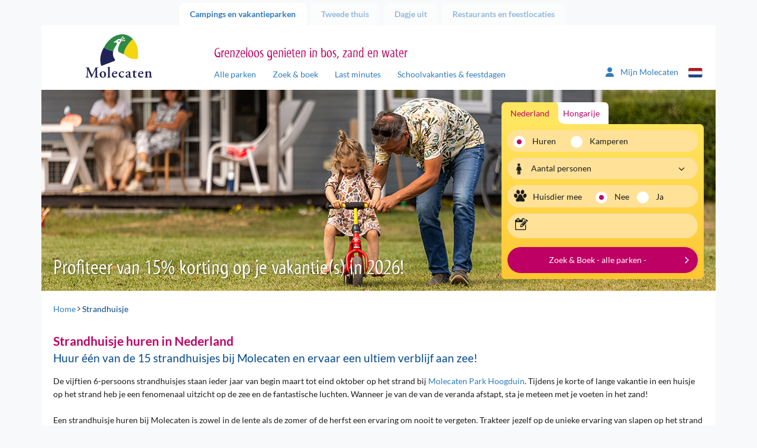

--- FILE ---
content_type: text/html; charset=utf-8
request_url: https://www.molecaten.nl/strandhuisjes
body_size: 13712
content:
<!DOCTYPE html>
<html lang="nl">

<head><meta name="description" content="De ultieme strandvakantie? Die beleef je door een strandhuisje in Nederland te huren. Wakker worden en direct met je voeten in het zand op het Zeeuwse strand.
" /> 
<meta charset="UTF-8" /> 
 
<meta http-equiv='X-UA-Compatible' content='IE=edge' /><meta name="google-site-verification" content="QY4k0jMe5KMYrKlUBcnySZ51Z9__eQjwbSdLtvXS_rs" /><meta name="google-site-verification" content="Slvj3HJj1saU6oiCp4hUVCFF1dB_onxOjEuEeaaSUpc" /><meta name="google-site-verification" content="k8gag2yi9EZOeAvfkYxvUs5rQwyiSmoZqwqrQKm3wbU" /><title>
	Strandhuisje huren aan de kust in Nederland? | Molecaten.nl
</title><meta http-equiv="X-UA-Compatible" content="IE=edge" /><meta name="viewport" content="width=device-width, initial-scale=1" />

    <!-- Favicon -->
    <meta name="apple-touch-fullscreen" content="yes" /><link rel="apple-touch-icon" sizes="144x144" href="MolecatenFrontend/img/favicon.png" /><meta name="application-name" content="Molecaten" /><meta name="msapplication-TileColor" content="#ffffff" /><meta name="msapplication-TileImage" content="/MolecatenFrontend/img/favicon.png" /><link rel="shortcut icon" href="MolecatenFrontend/img/favicon.png" type="image/x-icon" />  <!-- Font preloads -->
    <link rel='preload' as='font' crossorigin='anonymous' href='/MolecatenFrontend/css/fonts/lato/Lato-Regular.woff2' />
    <link rel='preload' as='font' crossorigin='anonymous' href='/MolecatenFrontend/css/fonts/lato/Lato-Italic.woff2' />
    <link rel='preload' as='font' crossorigin='anonymous' href='/MolecatenFrontend/css/fonts/lato/Lato-Bold.woff2' />
    <link rel='preload' as='font' crossorigin='anonymous' href='/MolecatenFrontend/css/fonts/lato/Lato-BoldItalic.woff2' />
    <link rel='preload' as='font' crossorigin='anonymous' href='/MolecatenFrontend/css/fonts/myriad/myriad_tilt-webfont.ttf' />
    <link rel='preload' as='font' crossorigin='anonymous' href='/MolecatenFrontend/css/fonts/icons/molecaten.ttf' /><link rel="stylesheet" href="/MolecatenFrontend/css/load.css?v=1.0.9484.16067" type="text/css" media="all" /><link rel='canonical' href='https://www.molecaten.nl/strandhuisjes' />

 <script data-cookieconsent="ignore">window.dataLayer = window.dataLayer || [];</script>
<!-- GTM --><script> (function(w, d, s, l, i){            w[l] = w[l] ||[]; w[l].push({                'gtm.start':new Date().getTime(),event:'gtm.js'});var f = d.getElementsByTagName(s)[0],j = d.createElement(s), dl = l != 'dataLayer' ? '&l=' + l : ''; j.async=true;j.src='https://sst.molecaten.nl/gtm.js?id='+i+dl;f.parentNode.insertBefore(j,f);})(window,document,'script','dataLayer','GTM-52BGP23');</script><!-- End GTM -->




        <link rel='alternate' hreflang='nl-nl' href='https://www.molecaten.nl/strandhuisjes' />
    
        <link rel='alternate' hreflang='de-de' href='https://www.molecaten.de/de/strandhauschen' />
    
        <link rel='alternate' hreflang='en-gb' href='https://www.molecaten.com/en/beach-houses' />
    
<link rel="preload" as="image" href="https://www.molecaten.nl/Molecaten/media/Molecaten/Default%20banner/Molecaten-campings-en-vakantieparken-14.jpg" imagesrcset="https://www.molecaten.nl/Molecaten/media/Molecaten/Default%20banner/Molecaten-campings-en-vakantieparken-14.jpg?width=1140 1140w,https://www.molecaten.nl/Molecaten/media/Molecaten/Default%20banner/Molecaten-campings-en-vakantieparken-14.jpg?width=992 992w,https://www.molecaten.nl/Molecaten/media/Molecaten/Default%20banner/Molecaten-campings-en-vakantieparken-14.jpg?width=767 767w,https://www.molecaten.nl/Molecaten/media/Molecaten/Default%20banner/Molecaten-campings-en-vakantieparken-14.jpg?width=480 480w" imagesizes="(max-width: 992px) 100vw,(max-width: 993px) 80vw" /></head>

<body class="LTR Chrome NLNL ContentBody generalobjectsoort nl">

    

    <script type="text/javascript">
        var cookiepreferencespageloaded = false;
    </script>

    <form method="post" action="/strandhuisjes" id="aspnetForm" autocomplete="form-bogus">
<div class="aspNetHidden">
<input type="hidden" name="__EVENTTARGET" id="__EVENTTARGET" value="" />
<input type="hidden" name="__EVENTARGUMENT" id="__EVENTARGUMENT" value="" />

</div>

<script type="text/javascript">
//<![CDATA[
var theForm = document.forms['aspnetForm'];
if (!theForm) {
    theForm = document.aspnetForm;
}
function __doPostBack(eventTarget, eventArgument) {
    if (!theForm.onsubmit || (theForm.onsubmit() != false)) {
        theForm.__EVENTTARGET.value = eventTarget;
        theForm.__EVENTARGUMENT.value = eventArgument;
        theForm.submit();
    }
}
//]]>
</script>


<script src="/WebResource.axd?d=pynGkmcFUV13He1Qd6_TZOFqXqpMIzPskbMvwGoWohAw9umzyKRvPzMrk6PIa0yWGsKLFaLFWTAfwaI2jzMdiA2&amp;t=638628279619783110" type="text/javascript"></script>

<input type="hidden" name="lng" id="lng" value="nl-NL" />
<script type="text/javascript">
	//<![CDATA[

function PM_Postback(param) { if (window.top.HideScreenLockWarningAndSync) { window.top.HideScreenLockWarningAndSync(1080); } if(window.CMSContentManager) { CMSContentManager.allowSubmit = true; }; __doPostBack('ctl00$ctl00$m$am',param); }
function PM_Callback(param, callback, ctx) { if (window.top.HideScreenLockWarningAndSync) { window.top.HideScreenLockWarningAndSync(1080); }if (window.CMSContentManager) { CMSContentManager.storeContentChangedStatus(); };WebForm_DoCallback('ctl00$ctl00$m$am',param,callback,ctx,null,true); }
//]]>
</script>
<script src="/ScriptResource.axd?d=NJmAwtEo3Ipnlaxl6CMhvvwomSHkhmznkb9E_aOd1IsoEgL_DBQN6ns6sfySP7ONtWOQkjEO0xMo7RiryEgA9Eug65_xXQec810r7wjC0uAzuefzC4GgIzRUFM8vFfXDDN_dBcRlBsRwCGykEmWYL-pW3tCslW1E8G2YGQ_zl6w1&amp;t=2a9d95e3" type="text/javascript"></script>
<script src="/ScriptResource.axd?d=dwY9oWetJoJoVpgL6Zq8ODszuPBJNAoGmTIRUDA_QOoIUYbQul79Xj7PPhvym6i-QxCQ1Nq1PWF_bEV8QBqpt4celKQa3OZpnZHNwYnPD8QuGdVgDL-Yu-pCdB6Rh4qJN_QcVLYAuVBMCrjEw8qR6xScmcfvj8bgruajtfUjiJ01&amp;t=2a9d95e3" type="text/javascript"></script>
<script type="text/javascript">
	//<![CDATA[

var CMS = CMS || {};
CMS.Application = {
  "language": "nl",
  "imagesUrl": "/CMSPages/GetResource.ashx?image=%5bImages.zip%5d%2f",
  "isDebuggingEnabled": false,
  "applicationUrl": "/",
  "isDialog": false,
  "isRTL": "false"
};

//]]>
</script>

        <script type="text/javascript">
//<![CDATA[
Sys.WebForms.PageRequestManager._initialize('ctl00$ctl00$manScript', 'aspnetForm', ['tctl00$ctl00$ctxM',''], [], [], 90, 'ctl00$ctl00');
//]]>
</script>


        <script type="text/javascript"> //<![CDATA[
var baseUrls = { 
      "API": "/Services/Search.asmx/GetSearchAvailability?ia=False",
      "AccommodationAPI": "/Services/Search.asmx/GetAvailability?AC=&OS=", 
      "Dates": "/Services/Search.asmx/GetAvailabilityDates?AC=&OS=", 
      "Navigate": "",
      "PriceInfo": "/Services/Search.asmx/GetPriceInfo",
      "SearchUrl": "/zoek-boek",
      "ExplosionData": "/api/Explosion/Get"
}; 
 var explosionJson = '{\"culturecode\":[\"nl-NL\"],"nodeid\":[\"5145\"],\"pagenumber\":[\"3\"]}';
 var defaultJson = '{\"culturecode\":[\"nl-NL\"],\"country\":[\"1\"],\"themes\":[],\"parks\":[],\"holidaytype\":[\"1\"],\"accommodations\":[],\"arrivaldate\":[\"20260117\"],\"soonerlater\":[\"0\"],\"duration\":[\"0\"],\"numberofpeople\":[\"2\"],\"pet\":[\"False\"],\"sortorder\":[\"PriceHighLow\"],\"pagenumber\":[\"1\"],\"trigger\":[]}';
 //]]>
</script>


        <div id="ctl00_ctl00_ctxM">

</div>

        <div class="container">

            <!-- Page top tabs -->
            <div class="page_top hidden-xs">
                <div class="row">
                    <div class="col-sm-12">
                        
                                <ul id="navTabs">
                            
                                <li class='parent active is-active'><a href='/'>Campings en vakantieparken</a></li>
                            
                                <li class='parent'><a href='/tweede-thuis'>Tweede thuis</a></li>
                            
                                <li class='parent'><a href='/dagje-uit'>Dagje uit</a></li>
                            
                                <li class='parent'><a href='/restaurants'>Restaurants en feestlocaties</a></li>
                            
                                </ul>
                            
                    </div>
                </div>
            </div>

            <div class="row">
                <div class="col-xs-12">
                    <div class="content_wrap">

                        

    <!-- Site header -->
    <header id="site_header">
        <div class="row">

            <!-- Mobile NAV -->
            <div class="mobile_nav">
                <div class="navbutton" data-openmenu="0">
                    <div id="nav-toggle">
                        <span></span>
                        <span></span>
                        <span></span>
                    </div>
                </div>

                <div class="logo_container">
                    <a href='/'><img src='https://cdn02.molecaten.nl/MolecatenFrontend/img/logo.svg' alt='Molecaten logo' /></a>
                </div>
                <div style="display: none;">
                    <div class="brand_slogan">
                        
                            <h3>Grenzeloos genieten in bos, zand en water</h3>
                        
                    </div>
                </div>
                 

<div class="my-molecaten">
    <a href="https://mijn.molecaten.nl/">
        <svg xmlns="http://www.w3.org/2000/svg" width="18.311" height="20.926" viewbox="0 0 18.311 20.926">
            <path id="Path_70" data-name="Path 70" d="M9.156,10.714A5.232,5.232,0,1,0,3.924,5.482,5.232,5.232,0,0,0,9.156,10.714Zm2.072,1.962H7.083A7.084,7.084,0,0,0,0,19.759a1.417,1.417,0,0,0,1.417,1.417H16.9a1.414,1.414,0,0,0,1.416-1.417A7.084,7.084,0,0,0,11.228,12.676Z" transform="translate(0 -0.25)" fill="#2f7cbe"></path>
        </svg>
        <span class="hidden-xs hidden-sm">Mijn Molecaten
        </span>
    </a>
</div>

                


        <div class="lang_selector">
            <div class="current_lang"><i class="icon-flag-svg nl"></i></div>
            <ul>
    
        <li><a href="/strandhuisjes"><i class="icon-flag-svg nl"></i>Nederlands</a></li>
    
        <li><a href="https://www.molecaten.de/de/strandhauschen"><i class="icon-flag-svg de"></i>Deutsch</a></li>
    
        <li><a href="https://www.molecaten.com/en/beach-houses"><i class="icon-flag-svg en"></i>English</a></li>
    
        </ul>
        </div>
    

            </div>

            <!-- Mobile nav -->
            

<nav id="mobile_nav">
    <div class="mobile_nav_head">
        <div class="head_back">
            <img src="https://cdn02.molecaten.nl/MolecatenFrontend/img/logo.svg" alt="Molecaten logo" />
        </div>
        <div class="head_title">
            <h3></h3>
        </div>
        <div class="head_close">
            <button><i class="icon icon-close"></i></button>
        </div>
    </div>
    <div class="mobile_nav_items">

        <!-- Main menu -->
        <ul data-menu="0" class="menu_level">
            <li class="menu-item"><a href="#" data-submenu="2">
                Campings en vakantieparken</a></li>
            <li class="menu-item"><a href="#" data-submenu="1">Zoek &amp; boek</a></li>
            <li class="menu-item"><a href="/zoek-op-de-kaart">Zoek op de kaart</a></li>
            <li class="menu-item"><a href="/last-minutes">Last minutes</a></li>
            <li class="menu-item"><a href="/schoolvakanties-feestdagen">Schoolvakanties &amp; feestdagen</a></li>
            <li class="menu-item"><a href="/wifi">WiFi</a></li>
             
            <li class="menu-item"><a href="/tweede-thuis">Tweede thuis</a></li>
            
            <li class="menu-item"><a href="#" data-submenu="3">
                Dagje uit</a></li>
            
            <li class="menu-item"><a href="#" data-submenu="4">
                Restaurants en feestlocaties</a></li>
            
            <li class="menu-item"><a href="/contact">Contact</a></li>
        </ul>

        <!-- Sub menu Zoek & Boek -->
        <ul data-menu="1" data-parent="0" class="menu_level" data-title="Zoek &amp; boek">
            <li class="menu-item" id="zb-item"></li>
        </ul>

        <!-- Themes -->
        <ul id="ctl00_ctl00_plcContentWrapper_MobileMenu_MobileMenuParkThemes_ulContainer" data-parent="0" class="menu_level parcs" data-menu="2" data-title="Campings en vakantieparken">
    
            <li class="parc-theme-tab menu-item">
                <a href="/aan-zee" id="ctl00_ctl00_plcContentWrapper_MobileMenu_MobileMenuParkThemes_rptThemes_ctl00_aTheme" class="parc-theme-tab-toggle">
                    <i class="icon-parc sun"></i>Vakantie aan zee
                </a>
                <ul id="ctl00_ctl00_plcContentWrapper_MobileMenu_MobileMenuParkThemes_rptThemes_ctl00_ulTheme" class="accordion-pane-content parcs-theme no-padding-bottom">
                    
                            <li class="menu-item">
                                <a href="/noordduinen">Noordduinen<span>Duin- en Bollenstreek</span></a>
                            </li>
                        
                            <li class="menu-item">
                                <a href="/waterbos">Waterbos<span>Zuid-Hollandse Eilanden</span></a>
                            </li>
                        
                            <li class="menu-item">
                                <a href="/rondeweibos">Rondeweibos<span>Zuid-Hollandse Eilanden</span></a>
                            </li>
                        
                            <li class="menu-item">
                                <a href="/van-iterson">Van Iterson<span>Zuid-Hollandse Eilanden</span></a>
                            </li>
                        
                            <li class="menu-item">
                                <a href="/wijde-blick">Wijde Blick<span>Schouwen-Duiveland</span></a>
                            </li>
                        
                            <li class="menu-item">
                                <a href="/waterdunen">Waterdunen<span>Zeeuws-Vlaanderen</span></a>
                            </li>
                        
                            <li class="menu-item">
                                <a href="/hoogduin">Hoogduin<span>Zeeuws-Vlaanderen</span></a>
                            </li>
                        
                </ul>
            </li>
        
            <li class="parc-theme-tab menu-item">
                <a href="/in-de-natuur" id="ctl00_ctl00_plcContentWrapper_MobileMenu_MobileMenuParkThemes_rptThemes_ctl01_aTheme" class="parc-theme-tab-toggle">
                    <i class="icon-parc leaf"></i>Natuurlijk genieten
                </a>
                <ul id="ctl00_ctl00_plcContentWrapper_MobileMenu_MobileMenuParkThemes_rptThemes_ctl01_ulTheme" class="accordion-pane-content parcs-theme no-padding-bottom">
                    
                            <li class="menu-item">
                                <a href="/t-hout">'t Hout<span>Friese Wouden</span></a>
                            </li>
                        
                            <li class="menu-item">
                                <a href="/het-landschap">Het Landschap<span>Drents-Friese Wold</span></a>
                            </li>
                        
                            <li class="menu-item">
                                <a href="/kuierpad">Kuierpad<span>Drentse Hooglanden</span></a>
                            </li>
                        
                            <li class="menu-item">
                                <a href="/de-agnietenberg">De Agnietenberg<span>Vechtdal Overijssel</span></a>
                            </li>
                        
                            <li class="menu-item">
                                <a href="/landgoed-molecaten">Landgoed Molecaten<span>Veluwe</span></a>
                            </li>
                        
                            <li class="menu-item">
                                <a href="/de-leemkule">De Leemkule<span>Veluwe</span></a>
                            </li>
                        
                            <li class="menu-item">
                                <a href="/de-koerberg">De Koerberg<span>Veluwe</span></a>
                            </li>
                        
                            <li class="menu-item">
                                <a href="/landgoed-ginkelduin">Landgoed Ginkelduin<span>Utrechtse Heuvelrug</span></a>
                            </li>
                        
                            <li class="menu-item">
                                <a href="/legend-estate">Legénd Estate<span>Hongarije</span></a>
                            </li>
                        
                </ul>
            </li>
        
            <li class="parc-theme-tab menu-item">
                <a href="/watersport-en-waterpret" id="ctl00_ctl00_plcContentWrapper_MobileMenu_MobileMenuParkThemes_rptThemes_ctl02_aTheme" class="parc-theme-tab-toggle">
                    <i class="icon-parc water"></i>Watersport & waterpret
                </a>
                <ul id="ctl00_ctl00_plcContentWrapper_MobileMenu_MobileMenuParkThemes_rptThemes_ctl02_ulTheme" class="accordion-pane-content parcs-theme no-padding-bottom">
                    
                            <li class="menu-item">
                                <a href="/flevostrand">Flevostrand<span>Veluwemeer</span></a>
                            </li>
                        
                            <li class="menu-item">
                                <a href="/bosbad-hoeven">Bosbad Hoeven<span>West-Brabant</span></a>
                            </li>
                        
                            <li class="menu-item">
                                <a href="/kruininger-gors">Kruininger Gors<span>Brielse Meer</span></a>
                            </li>
                        
                </ul>
            </li>
        
</ul>

        <ul id="ctl00_ctl00_plcContentWrapper_MobileMenu_MobileMenuDagjeUitThemes_ulContainer" data-parent="0" class="menu_level parcs" data-menu="3" data-title="Dagje uit">
    
            <li class="parc-theme-tab menu-item">
                
                <ul id="ctl00_ctl00_plcContentWrapper_MobileMenu_MobileMenuDagjeUitThemes_rptThemes_ctl00_ulTheme" class="accordion-pane-content parcs-theme no-padding-bottom">
                    
                            <li class="menu-item">
                                <a href="/splesj">Waterspeelpark Splesj<span>West-Brabant</span></a>
                            </li>
                        
                            <li class="menu-item">
                                <a href="/outdoor-drenthe">Molecaten Outdoor Drenthe<span>Drentse Hooglanden</span></a>
                            </li>
                        
                            <li class="menu-item">
                                <a href="/zeilschool-de-randmeren">Zeilschool De Randmeren<span>Veluwemeer</span></a>
                            </li>
                        
                </ul>
            </li>
        
            <li class="parc-theme-tab menu-item">
                
                <ul id="ctl00_ctl00_plcContentWrapper_MobileMenu_MobileMenuDagjeUitThemes_rptThemes_ctl01_ulTheme" class="accordion-pane-content parcs-theme no-padding-bottom">
                    
                            <li class="menu-item">
                                <a href="/flippies-pretpaleis">Flippies Pretpaleis<span>Friese Wouden</span></a>
                            </li>
                        
                            <li class="menu-item">
                                <a href="/bowlingbaan-de-koerberg">Bowlingbaan De Koerberg<span>Veluwe</span></a>
                            </li>
                        
                            <li class="menu-item">
                                <a href="/bowlz-ginkelduin">Bowlz Ginkelduin<span>Utrechtse Heuvelrug</span></a>
                            </li>
                        
                </ul>
            </li>
        
</ul>

        <ul id="ctl00_ctl00_plcContentWrapper_MobileMenu_MobilemenuRestaurantThemes_ulContainer" data-parent="0" class="menu_level parcs" data-menu="4" data-title="Restaurants en feestlocaties">
    
            <li class="parc-theme-tab menu-item">
                
                <ul id="ctl00_ctl00_plcContentWrapper_MobileMenu_MobilemenuRestaurantThemes_rptThemes_ctl00_ulTheme" class="accordion-pane-content parcs-theme no-padding-bottom">
                    
                            <li class="menu-item">
                                <a href="/de-keuken-van-caatje">Restaurant De Keuken van Caatje<span>Veluwe</span></a>
                            </li>
                        
                            <li class="menu-item">
                                <a href="/eten-en-drinken-de-koerberg">Eten & drinken De Koerberg<span>Veluwe</span></a>
                            </li>
                        
                            <li class="menu-item">
                                <a href="/ginkeltuin">Brasserie Ginkeltuin<span>Utrechtse Heuvelrug</span></a>
                            </li>
                        
                            <li class="menu-item">
                                <a href="/zuid-zoet-zout">Restaurant Zuid Zoet Zout<span>Veluwemeer</span></a>
                            </li>
                        
                            <li class="menu-item">
                                <a href="/ons-caat">Restaurant Ons CAAT!<span>West-Brabant</span></a>
                            </li>
                        
                            <li class="menu-item">
                                <a href="/brasserie-waterdunen">Brasserie Waterdunen<span>Zeeuws-Vlaanderen</span></a>
                            </li>
                        
                </ul>
            </li>
        
</ul>

    </div>
</nav>


            <!-- Tablet / desktop nav -->
            <div class="hidden-xs">
                <div class="col-sm-3 v-bottom v-bottom-sm">
                    <div class="logo_container">
                        <a href='/'><img src='https://cdn02.molecaten.nl/MolecatenFrontend/img/logo.svg' alt='Molecaten logo' /></a>
                    </div>
                </div>
                <div class="col-md-7 col-sm-8 v-bottom v-bottom-sm">
                    <div class="brand_slogan">
                        
                            <h3>Grenzeloos genieten in bos, zand en water</h3>
                        
                    </div>
                    <nav class="main_nav hidden-xs">
                        
	<ul id="navMainMenu">
		<li>
			<a href="/alle-parken">Alle parken</a>
		</li>
		<li>
			<a href="/zoek-boek">Zoek &amp; boek</a>
		</li>
		<li>
			<a href="/last-minutes">Last minutes</a>
		</li>
		<li>
			<a href="/schoolvakanties-feestdagen">Schoolvakanties &amp; feestdagen</a>
		</li>

	</ul>


                    </nav>
                </div>
                <div class="col-md-2 col-sm-1 v-bottom v-bottom-sm">
                     

<div class="my-molecaten">
    <a href="https://mijn.molecaten.nl/">
        <svg xmlns="http://www.w3.org/2000/svg" width="18.311" height="20.926" viewbox="0 0 18.311 20.926">
            <path id="Path_70" data-name="Path 70" d="M9.156,10.714A5.232,5.232,0,1,0,3.924,5.482,5.232,5.232,0,0,0,9.156,10.714Zm2.072,1.962H7.083A7.084,7.084,0,0,0,0,19.759a1.417,1.417,0,0,0,1.417,1.417H16.9a1.414,1.414,0,0,0,1.416-1.417A7.084,7.084,0,0,0,11.228,12.676Z" transform="translate(0 -0.25)" fill="#2f7cbe"></path>
        </svg>
        <span class="hidden-xs hidden-sm">Mijn Molecaten
        </span>
    </a>
</div>

                    


        <div class="lang_selector">
            <div class="current_lang"><i class="icon-flag-svg nl"></i></div>
            <ul>
    
        <li><a href="/strandhuisjes"><i class="icon-flag-svg nl"></i>Nederlands</a></li>
    
        <li><a href="https://www.molecaten.de/de/strandhauschen"><i class="icon-flag-svg de"></i>Deutsch</a></li>
    
        <li><a href="https://www.molecaten.com/en/beach-houses"><i class="icon-flag-svg en"></i>English</a></li>
    
        </ul>
        </div>
    

                </div>
            </div>
            
    

        </div>
    </header>

    <!-- Hero -->
    <div class="hero_container">
        <div class="row">
            <div class="col-xs-12">
                <div class="hero carousel_hero">
                    
        <div class="slides">
    
        <img id="ctl00_ctl00_plcContentWrapper_ucBannerRotator_rptBanners_ctl01_imgBannerImage" class="" pin="true" src="https://www.molecaten.nl/Molecaten/media/Molecaten/Default%20banner/Molecaten-campings-en-vakantieparken-14.jpg" alt="Molecaten campings en vakantieparken 14" srcset="https://www.molecaten.nl/Molecaten/media/Molecaten/Default%20banner/Molecaten-campings-en-vakantieparken-14.jpg 1140w,https://www.molecaten.nl/Molecaten/media/Molecaten/Default%20banner/__thumbnails/Molecaten-campings-en-vakantieparken-14_jpg_992_296.jpg 992w,https://www.molecaten.nl/Molecaten/media/Molecaten/Default%20banner/__thumbnails/Molecaten-campings-en-vakantieparken-14_jpg_767_229.jpg 767w,https://www.molecaten.nl/Molecaten/media/Molecaten/Default%20banner/__thumbnails/Molecaten-campings-en-vakantieparken-14_jpg_480_143.jpg 480w" sizes="(max-width: 992px) 100vw,(max-width: 993px) 80vw" />
    
        <img id="ctl00_ctl00_plcContentWrapper_ucBannerRotator_rptBanners_ctl02_imgBannerImage" class="lazy" src="https://cdn03.molecaten.nl/Molecaten/media/Molecaten/Default%20banner/__thumbnails/Molecaten-campings-en-vakantieparken-24_jpg_2_1.jpg" alt="Molecaten campings en vakantieparken 24" data-src="https://www.molecaten.nl/Molecaten/media/Molecaten/Default%20banner/Molecaten-campings-en-vakantieparken-24.jpg" data-srcset="https://cdn02.molecaten.nl/Molecaten/media/Molecaten/Default%20banner/Molecaten-campings-en-vakantieparken-24.jpg 1140w,https://cdn03.molecaten.nl/Molecaten/media/Molecaten/Default%20banner/__thumbnails/Molecaten-campings-en-vakantieparken-24_jpg_992_296.jpg 992w,https://cdn03.molecaten.nl/Molecaten/media/Molecaten/Default%20banner/__thumbnails/Molecaten-campings-en-vakantieparken-24_jpg_767_229.jpg 767w,https://cdn02.molecaten.nl/Molecaten/media/Molecaten/Default%20banner/__thumbnails/Molecaten-campings-en-vakantieparken-24_jpg_480_143.jpg 480w" sizes="(max-width: 992px) 100vw,(max-width: 993px) 80vw" />
    
        <img id="ctl00_ctl00_plcContentWrapper_ucBannerRotator_rptBanners_ctl03_imgBannerImage" class="lazy" src="https://cdn03.molecaten.nl/Molecaten/media/Molecaten/Default%20banner/__thumbnails/Molecaten-campings-en-vakantieparken-11_jpg_2_1.jpg" alt="Molecaten campings en vakantieparken 11" data-src="https://www.molecaten.nl/Molecaten/media/Molecaten/Default%20banner/Molecaten-campings-en-vakantieparken-11.jpg" data-srcset="https://cdn02.molecaten.nl/Molecaten/media/Molecaten/Default%20banner/Molecaten-campings-en-vakantieparken-11.jpg 1140w,https://cdn03.molecaten.nl/Molecaten/media/Molecaten/Default%20banner/__thumbnails/Molecaten-campings-en-vakantieparken-11_jpg_992_296.jpg 992w,https://cdn03.molecaten.nl/Molecaten/media/Molecaten/Default%20banner/__thumbnails/Molecaten-campings-en-vakantieparken-11_jpg_767_229.jpg 767w,https://cdn04.molecaten.nl/Molecaten/media/Molecaten/Default%20banner/__thumbnails/Molecaten-campings-en-vakantieparken-11_jpg_480_143.jpg 480w" sizes="(max-width: 992px) 100vw,(max-width: 993px) 80vw" />
    
        <img id="ctl00_ctl00_plcContentWrapper_ucBannerRotator_rptBanners_ctl04_imgBannerImage" class="lazy" src="https://cdn04.molecaten.nl/Molecaten/media/Molecaten/Default%20banner/__thumbnails/Molecaten-campings-en-vakantieparken-12_jpg_2_1.jpg" alt="Molecaten campings en vakantieparken 12" data-src="https://www.molecaten.nl/Molecaten/media/Molecaten/Default%20banner/Molecaten-campings-en-vakantieparken-12.jpg" data-srcset="https://cdn01.molecaten.nl/Molecaten/media/Molecaten/Default%20banner/Molecaten-campings-en-vakantieparken-12.jpg 1140w,https://cdn04.molecaten.nl/Molecaten/media/Molecaten/Default%20banner/__thumbnails/Molecaten-campings-en-vakantieparken-12_jpg_992_296.jpg 992w,https://cdn04.molecaten.nl/Molecaten/media/Molecaten/Default%20banner/__thumbnails/Molecaten-campings-en-vakantieparken-12_jpg_767_229.jpg 767w,https://cdn01.molecaten.nl/Molecaten/media/Molecaten/Default%20banner/__thumbnails/Molecaten-campings-en-vakantieparken-12_jpg_480_143.jpg 480w" sizes="(max-width: 992px) 100vw,(max-width: 993px) 80vw" />
    
        <img id="ctl00_ctl00_plcContentWrapper_ucBannerRotator_rptBanners_ctl05_imgBannerImage" class="lazy" src="https://cdn01.molecaten.nl/Molecaten/media/Molecaten/Default%20banner/__thumbnails/Molecaten-campings-en-vakantieparken-04_jpg_2_1.jpg" alt="Molecaten campings en vakantieparken 04" data-src="https://www.molecaten.nl/Molecaten/media/Molecaten/Default%20banner/Molecaten-campings-en-vakantieparken-04.jpg" data-srcset="https://cdn04.molecaten.nl/Molecaten/media/Molecaten/Default%20banner/Molecaten-campings-en-vakantieparken-04.jpg 1140w,https://cdn01.molecaten.nl/Molecaten/media/Molecaten/Default%20banner/__thumbnails/Molecaten-campings-en-vakantieparken-04_jpg_992_296.jpg 992w,https://cdn01.molecaten.nl/Molecaten/media/Molecaten/Default%20banner/__thumbnails/Molecaten-campings-en-vakantieparken-04_jpg_767_229.jpg 767w,https://cdn02.molecaten.nl/Molecaten/media/Molecaten/Default%20banner/__thumbnails/Molecaten-campings-en-vakantieparken-04_jpg_480_143.jpg 480w" sizes="(max-width: 992px) 100vw,(max-width: 993px) 80vw" />
    
        <img id="ctl00_ctl00_plcContentWrapper_ucBannerRotator_rptBanners_ctl06_imgBannerImage" class="lazy" src="https://cdn03.molecaten.nl/Molecaten/media/Molecaten/Default%20banner/__thumbnails/Molecaten-campings-en-vakantieparken-15_jpg_2_1.jpg" alt="Molecaten campings en vakantieparken 15" data-src="https://www.molecaten.nl/Molecaten/media/Molecaten/Default%20banner/Molecaten-campings-en-vakantieparken-15.jpg" data-srcset="https://cdn02.molecaten.nl/Molecaten/media/Molecaten/Default%20banner/Molecaten-campings-en-vakantieparken-15.jpg 1140w,https://cdn03.molecaten.nl/Molecaten/media/Molecaten/Default%20banner/__thumbnails/Molecaten-campings-en-vakantieparken-15_jpg_992_296.jpg 992w,https://cdn03.molecaten.nl/Molecaten/media/Molecaten/Default%20banner/__thumbnails/Molecaten-campings-en-vakantieparken-15_jpg_767_229.jpg 767w,https://cdn04.molecaten.nl/Molecaten/media/Molecaten/Default%20banner/__thumbnails/Molecaten-campings-en-vakantieparken-15_jpg_480_143.jpg 480w" sizes="(max-width: 992px) 100vw,(max-width: 993px) 80vw" />
    
        <img id="ctl00_ctl00_plcContentWrapper_ucBannerRotator_rptBanners_ctl07_imgBannerImage" class="lazy" src="https://cdn03.molecaten.nl/Molecaten/media/Molecaten/Default%20banner/__thumbnails/Molecaten-campings-en-vakantieparken-28_jpg_2_1.jpg" alt="Molecaten campings en vakantieparken 28" data-src="https://www.molecaten.nl/Molecaten/media/Molecaten/Default%20banner/Molecaten-campings-en-vakantieparken-28.jpg" data-srcset="https://cdn02.molecaten.nl/Molecaten/media/Molecaten/Default%20banner/Molecaten-campings-en-vakantieparken-28.jpg 1140w,https://cdn03.molecaten.nl/Molecaten/media/Molecaten/Default%20banner/__thumbnails/Molecaten-campings-en-vakantieparken-28_jpg_992_296.jpg 992w,https://cdn03.molecaten.nl/Molecaten/media/Molecaten/Default%20banner/__thumbnails/Molecaten-campings-en-vakantieparken-28_jpg_767_229.jpg 767w,https://cdn04.molecaten.nl/Molecaten/media/Molecaten/Default%20banner/__thumbnails/Molecaten-campings-en-vakantieparken-28_jpg_480_143.jpg 480w" sizes="(max-width: 992px) 100vw,(max-width: 993px) 80vw" />
    
        <img id="ctl00_ctl00_plcContentWrapper_ucBannerRotator_rptBanners_ctl08_imgBannerImage" class="lazy" src="https://cdn02.molecaten.nl/Molecaten/media/Molecaten/Default%20banner/__thumbnails/Molecaten-campings-en-vakantieparken-03_jpg_2_1.jpg" alt="Molecaten campings en vakantieparken 03" data-src="https://www.molecaten.nl/Molecaten/media/Molecaten/Default%20banner/Molecaten-campings-en-vakantieparken-03.jpg" data-srcset="https://cdn03.molecaten.nl/Molecaten/media/Molecaten/Default%20banner/Molecaten-campings-en-vakantieparken-03.jpg 1140w,https://cdn02.molecaten.nl/Molecaten/media/Molecaten/Default%20banner/__thumbnails/Molecaten-campings-en-vakantieparken-03_jpg_992_296.jpg 992w,https://cdn02.molecaten.nl/Molecaten/media/Molecaten/Default%20banner/__thumbnails/Molecaten-campings-en-vakantieparken-03_jpg_767_229.jpg 767w,https://cdn03.molecaten.nl/Molecaten/media/Molecaten/Default%20banner/__thumbnails/Molecaten-campings-en-vakantieparken-03_jpg_480_143.jpg 480w" sizes="(max-width: 992px) 100vw,(max-width: 993px) 80vw" />
    
        <img id="ctl00_ctl00_plcContentWrapper_ucBannerRotator_rptBanners_ctl09_imgBannerImage" class="lazy" src="https://cdn02.molecaten.nl/Molecaten/media/Molecaten/Default%20banner/__thumbnails/Molecaten-campings-en-vakantieparken-30_jpg_2_1.jpg" alt="Molecaten campings en vakantieparken 30" data-src="https://www.molecaten.nl/Molecaten/media/Molecaten/Default%20banner/Molecaten-campings-en-vakantieparken-30.jpg" data-srcset="https://cdn01.molecaten.nl/Molecaten/media/Molecaten/Default%20banner/Molecaten-campings-en-vakantieparken-30.jpg 1140w,https://cdn04.molecaten.nl/Molecaten/media/Molecaten/Default%20banner/__thumbnails/Molecaten-campings-en-vakantieparken-30_jpg_992_296.jpg 992w,https://cdn02.molecaten.nl/Molecaten/media/Molecaten/Default%20banner/__thumbnails/Molecaten-campings-en-vakantieparken-30_jpg_767_229.jpg 767w,https://cdn01.molecaten.nl/Molecaten/media/Molecaten/Default%20banner/__thumbnails/Molecaten-campings-en-vakantieparken-30_jpg_480_143.jpg 480w" sizes="(max-width: 992px) 100vw,(max-width: 993px) 80vw" />
    
        <img id="ctl00_ctl00_plcContentWrapper_ucBannerRotator_rptBanners_ctl10_imgBannerImage" class="lazy" src="https://cdn04.molecaten.nl/Molecaten/media/Molecaten/Default%20banner/__thumbnails/Molecaten-campings-en-vakantieparken-01_jpg_2_1.jpg" alt="Molecaten campings en vakantieparken 01" data-src="https://www.molecaten.nl/Molecaten/media/Molecaten/Default%20banner/Molecaten-campings-en-vakantieparken-01.jpg" data-srcset="https://cdn01.molecaten.nl/Molecaten/media/Molecaten/Default%20banner/Molecaten-campings-en-vakantieparken-01.jpg 1140w,https://cdn04.molecaten.nl/Molecaten/media/Molecaten/Default%20banner/__thumbnails/Molecaten-campings-en-vakantieparken-01_jpg_992_296.jpg 992w,https://cdn04.molecaten.nl/Molecaten/media/Molecaten/Default%20banner/__thumbnails/Molecaten-campings-en-vakantieparken-01_jpg_767_229.jpg 767w,https://cdn01.molecaten.nl/Molecaten/media/Molecaten/Default%20banner/__thumbnails/Molecaten-campings-en-vakantieparken-01_jpg_480_143.jpg 480w" sizes="(max-width: 992px) 100vw,(max-width: 993px) 80vw" />
    
        <img id="ctl00_ctl00_plcContentWrapper_ucBannerRotator_rptBanners_ctl11_imgBannerImage" class="lazy" src="https://cdn03.molecaten.nl/Molecaten/media/Molecaten/Default%20banner/__thumbnails/Molecaten-campings-en-vakantieparken-06_jpg_2_1.jpg" alt="Molecaten campings en vakantieparken 06" data-src="https://www.molecaten.nl/Molecaten/media/Molecaten/Default%20banner/Molecaten-campings-en-vakantieparken-06.jpg" data-srcset="https://cdn02.molecaten.nl/Molecaten/media/Molecaten/Default%20banner/Molecaten-campings-en-vakantieparken-06.jpg 1140w,https://cdn03.molecaten.nl/Molecaten/media/Molecaten/Default%20banner/__thumbnails/Molecaten-campings-en-vakantieparken-06_jpg_992_296.jpg 992w,https://cdn03.molecaten.nl/Molecaten/media/Molecaten/Default%20banner/__thumbnails/Molecaten-campings-en-vakantieparken-06_jpg_767_229.jpg 767w,https://cdn02.molecaten.nl/Molecaten/media/Molecaten/Default%20banner/__thumbnails/Molecaten-campings-en-vakantieparken-06_jpg_480_143.jpg 480w" sizes="(max-width: 992px) 100vw,(max-width: 993px) 80vw" />
    
        <img id="ctl00_ctl00_plcContentWrapper_ucBannerRotator_rptBanners_ctl12_imgBannerImage" class="lazy" src="https://cdn04.molecaten.nl/Molecaten/media/Molecaten/Default%20banner/__thumbnails/Molecaten-campings-en-vakantieparken-18_jpg_2_1.jpg" alt="Molecaten campings en vakantieparken 18" data-src="https://www.molecaten.nl/Molecaten/media/Molecaten/Default%20banner/Molecaten-campings-en-vakantieparken-18.jpg" data-srcset="https://cdn03.molecaten.nl/Molecaten/media/Molecaten/Default%20banner/Molecaten-campings-en-vakantieparken-18.jpg 1140w,https://cdn04.molecaten.nl/Molecaten/media/Molecaten/Default%20banner/__thumbnails/Molecaten-campings-en-vakantieparken-18_jpg_992_296.jpg 992w,https://cdn04.molecaten.nl/Molecaten/media/Molecaten/Default%20banner/__thumbnails/Molecaten-campings-en-vakantieparken-18_jpg_767_229.jpg 767w,https://cdn03.molecaten.nl/Molecaten/media/Molecaten/Default%20banner/__thumbnails/Molecaten-campings-en-vakantieparken-18_jpg_480_143.jpg 480w" sizes="(max-width: 992px) 100vw,(max-width: 993px) 80vw" />
    
        <img id="ctl00_ctl00_plcContentWrapper_ucBannerRotator_rptBanners_ctl13_imgBannerImage" class="lazy" src="https://cdn02.molecaten.nl/Molecaten/media/Molecaten/Default%20banner/__thumbnails/Molecaten-campings-en-vakantieparken-07_jpg_2_1.jpg" alt="Molecaten campings en vakantieparken 07" data-src="https://www.molecaten.nl/Molecaten/media/Molecaten/Default%20banner/Molecaten-campings-en-vakantieparken-07.jpg" data-srcset="https://cdn03.molecaten.nl/Molecaten/media/Molecaten/Default%20banner/Molecaten-campings-en-vakantieparken-07.jpg 1140w,https://cdn02.molecaten.nl/Molecaten/media/Molecaten/Default%20banner/__thumbnails/Molecaten-campings-en-vakantieparken-07_jpg_992_296.jpg 992w,https://cdn04.molecaten.nl/Molecaten/media/Molecaten/Default%20banner/__thumbnails/Molecaten-campings-en-vakantieparken-07_jpg_767_229.jpg 767w,https://cdn03.molecaten.nl/Molecaten/media/Molecaten/Default%20banner/__thumbnails/Molecaten-campings-en-vakantieparken-07_jpg_480_143.jpg 480w" sizes="(max-width: 992px) 100vw,(max-width: 993px) 80vw" />
    
        <img id="ctl00_ctl00_plcContentWrapper_ucBannerRotator_rptBanners_ctl14_imgBannerImage" class="lazy" src="https://cdn04.molecaten.nl/Molecaten/media/Molecaten/Default%20banner/__thumbnails/Molecaten-campings-en-vakantieparken-29_jpg_2_1.jpg" alt="Molecaten campings en vakantieparken 29" data-src="https://www.molecaten.nl/Molecaten/media/Molecaten/Default%20banner/Molecaten-campings-en-vakantieparken-29.jpg" data-srcset="https://cdn03.molecaten.nl/Molecaten/media/Molecaten/Default%20banner/Molecaten-campings-en-vakantieparken-29.jpg 1140w,https://cdn04.molecaten.nl/Molecaten/media/Molecaten/Default%20banner/__thumbnails/Molecaten-campings-en-vakantieparken-29_jpg_992_296.jpg 992w,https://cdn02.molecaten.nl/Molecaten/media/Molecaten/Default%20banner/__thumbnails/Molecaten-campings-en-vakantieparken-29_jpg_767_229.jpg 767w,https://cdn03.molecaten.nl/Molecaten/media/Molecaten/Default%20banner/__thumbnails/Molecaten-campings-en-vakantieparken-29_jpg_480_143.jpg 480w" sizes="(max-width: 992px) 100vw,(max-width: 993px) 80vw" />
    
        <img id="ctl00_ctl00_plcContentWrapper_ucBannerRotator_rptBanners_ctl15_imgBannerImage" class="lazy" src="https://cdn01.molecaten.nl/Molecaten/media/Molecaten/Default%20banner/__thumbnails/Molecaten-campings-en-vakantieparken-17_jpg_2_1.jpg" alt="Molecaten campings en vakantieparken 17" data-src="https://www.molecaten.nl/Molecaten/media/Molecaten/Default%20banner/Molecaten-campings-en-vakantieparken-17.jpg" data-srcset="https://cdn04.molecaten.nl/Molecaten/media/Molecaten/Default%20banner/Molecaten-campings-en-vakantieparken-17.jpg 1140w,https://cdn01.molecaten.nl/Molecaten/media/Molecaten/Default%20banner/__thumbnails/Molecaten-campings-en-vakantieparken-17_jpg_992_296.jpg 992w,https://cdn01.molecaten.nl/Molecaten/media/Molecaten/Default%20banner/__thumbnails/Molecaten-campings-en-vakantieparken-17_jpg_767_229.jpg 767w,https://cdn04.molecaten.nl/Molecaten/media/Molecaten/Default%20banner/__thumbnails/Molecaten-campings-en-vakantieparken-17_jpg_480_143.jpg 480w" sizes="(max-width: 992px) 100vw,(max-width: 993px) 80vw" />
    
        <img id="ctl00_ctl00_plcContentWrapper_ucBannerRotator_rptBanners_ctl16_imgBannerImage" class="lazy" src="https://cdn02.molecaten.nl/Molecaten/media/Molecaten/Default%20banner/__thumbnails/Molecaten-campings-en-vakantieparken-25_jpg_2_1.jpg" alt="Molecaten campings en vakantieparken 25" data-src="https://www.molecaten.nl/Molecaten/media/Molecaten/Default%20banner/Molecaten-campings-en-vakantieparken-25.jpg" data-srcset="https://cdn03.molecaten.nl/Molecaten/media/Molecaten/Default%20banner/Molecaten-campings-en-vakantieparken-25.jpg 1140w,https://cdn02.molecaten.nl/Molecaten/media/Molecaten/Default%20banner/__thumbnails/Molecaten-campings-en-vakantieparken-25_jpg_992_296.jpg 992w,https://cdn02.molecaten.nl/Molecaten/media/Molecaten/Default%20banner/__thumbnails/Molecaten-campings-en-vakantieparken-25_jpg_767_229.jpg 767w,https://cdn03.molecaten.nl/Molecaten/media/Molecaten/Default%20banner/__thumbnails/Molecaten-campings-en-vakantieparken-25_jpg_480_143.jpg 480w" sizes="(max-width: 992px) 100vw,(max-width: 993px) 80vw" />
    
        <img id="ctl00_ctl00_plcContentWrapper_ucBannerRotator_rptBanners_ctl17_imgBannerImage" class="lazy" src="https://cdn01.molecaten.nl/Molecaten/media/Molecaten/Default%20banner/__thumbnails/Molecaten-campings-en-vakantieparken-08_jpg_2_1.jpg" alt="Molecaten campings en vakantieparken 08" data-src="https://www.molecaten.nl/Molecaten/media/Molecaten/Default%20banner/Molecaten-campings-en-vakantieparken-08.jpg" data-srcset="https://cdn04.molecaten.nl/Molecaten/media/Molecaten/Default%20banner/Molecaten-campings-en-vakantieparken-08.jpg 1140w,https://cdn01.molecaten.nl/Molecaten/media/Molecaten/Default%20banner/__thumbnails/Molecaten-campings-en-vakantieparken-08_jpg_992_296.jpg 992w,https://cdn01.molecaten.nl/Molecaten/media/Molecaten/Default%20banner/__thumbnails/Molecaten-campings-en-vakantieparken-08_jpg_767_229.jpg 767w,https://cdn04.molecaten.nl/Molecaten/media/Molecaten/Default%20banner/__thumbnails/Molecaten-campings-en-vakantieparken-08_jpg_480_143.jpg 480w" sizes="(max-width: 992px) 100vw,(max-width: 993px) 80vw" />
    
        <img id="ctl00_ctl00_plcContentWrapper_ucBannerRotator_rptBanners_ctl18_imgBannerImage" class="lazy" src="https://cdn04.molecaten.nl/Molecaten/media/Molecaten/Default%20banner/__thumbnails/Molecaten-campings-en-vakantieparken-10_jpg_2_1.jpg" alt="Molecaten campings en vakantieparken 10" data-src="https://www.molecaten.nl/Molecaten/media/Molecaten/Default%20banner/Molecaten-campings-en-vakantieparken-10.jpg" data-srcset="https://cdn03.molecaten.nl/Molecaten/media/Molecaten/Default%20banner/Molecaten-campings-en-vakantieparken-10.jpg 1140w,https://cdn02.molecaten.nl/Molecaten/media/Molecaten/Default%20banner/__thumbnails/Molecaten-campings-en-vakantieparken-10_jpg_992_296.jpg 992w,https://cdn04.molecaten.nl/Molecaten/media/Molecaten/Default%20banner/__thumbnails/Molecaten-campings-en-vakantieparken-10_jpg_767_229.jpg 767w,https://cdn03.molecaten.nl/Molecaten/media/Molecaten/Default%20banner/__thumbnails/Molecaten-campings-en-vakantieparken-10_jpg_480_143.jpg 480w" sizes="(max-width: 992px) 100vw,(max-width: 993px) 80vw" />
    
        <img id="ctl00_ctl00_plcContentWrapper_ucBannerRotator_rptBanners_ctl19_imgBannerImage" class="lazy" src="https://cdn02.molecaten.nl/Molecaten/media/Molecaten/Default%20banner/__thumbnails/Molecaten-campings-en-vakantieparken-21_jpg_2_1.jpg" alt="Molecaten campings en vakantieparken 21" data-src="https://www.molecaten.nl/Molecaten/media/Molecaten/Default%20banner/Molecaten-campings-en-vakantieparken-21.jpg" data-srcset="https://cdn03.molecaten.nl/Molecaten/media/Molecaten/Default%20banner/Molecaten-campings-en-vakantieparken-21.jpg 1140w,https://cdn04.molecaten.nl/Molecaten/media/Molecaten/Default%20banner/__thumbnails/Molecaten-campings-en-vakantieparken-21_jpg_992_296.jpg 992w,https://cdn02.molecaten.nl/Molecaten/media/Molecaten/Default%20banner/__thumbnails/Molecaten-campings-en-vakantieparken-21_jpg_767_229.jpg 767w,https://cdn03.molecaten.nl/Molecaten/media/Molecaten/Default%20banner/__thumbnails/Molecaten-campings-en-vakantieparken-21_jpg_480_143.jpg 480w" sizes="(max-width: 992px) 100vw,(max-width: 993px) 80vw" />
    
        <img id="ctl00_ctl00_plcContentWrapper_ucBannerRotator_rptBanners_ctl20_imgBannerImage" class="lazy" src="https://cdn02.molecaten.nl/Molecaten/media/Molecaten/Default%20banner/__thumbnails/Molecaten-campings-en-vakantieparken-05_jpg_2_1.jpg" alt="Molecaten campings en vakantieparken 05" data-src="https://www.molecaten.nl/Molecaten/media/Molecaten/Default%20banner/Molecaten-campings-en-vakantieparken-05.jpg" data-srcset="https://cdn01.molecaten.nl/Molecaten/media/Molecaten/Default%20banner/Molecaten-campings-en-vakantieparken-05.jpg 1140w,https://cdn04.molecaten.nl/Molecaten/media/Molecaten/Default%20banner/__thumbnails/Molecaten-campings-en-vakantieparken-05_jpg_992_296.jpg 992w,https://cdn02.molecaten.nl/Molecaten/media/Molecaten/Default%20banner/__thumbnails/Molecaten-campings-en-vakantieparken-05_jpg_767_229.jpg 767w,https://cdn01.molecaten.nl/Molecaten/media/Molecaten/Default%20banner/__thumbnails/Molecaten-campings-en-vakantieparken-05_jpg_480_143.jpg 480w" sizes="(max-width: 992px) 100vw,(max-width: 993px) 80vw" />
    
        <img id="ctl00_ctl00_plcContentWrapper_ucBannerRotator_rptBanners_ctl21_imgBannerImage" class="lazy" src="https://cdn03.molecaten.nl/Molecaten/media/Molecaten/Default%20banner/__thumbnails/Molecaten-campings-en-vakantieparken-19_jpg_2_1.jpg" alt="Molecaten campings en vakantieparken 19" data-src="https://www.molecaten.nl/Molecaten/media/Molecaten/Default%20banner/Molecaten-campings-en-vakantieparken-19.jpg" data-srcset="https://cdn02.molecaten.nl/Molecaten/media/Molecaten/Default%20banner/Molecaten-campings-en-vakantieparken-19.jpg 1140w,https://cdn03.molecaten.nl/Molecaten/media/Molecaten/Default%20banner/__thumbnails/Molecaten-campings-en-vakantieparken-19_jpg_992_296.jpg 992w,https://cdn03.molecaten.nl/Molecaten/media/Molecaten/Default%20banner/__thumbnails/Molecaten-campings-en-vakantieparken-19_jpg_767_229.jpg 767w,https://cdn02.molecaten.nl/Molecaten/media/Molecaten/Default%20banner/__thumbnails/Molecaten-campings-en-vakantieparken-19_jpg_480_143.jpg 480w" sizes="(max-width: 992px) 100vw,(max-width: 993px) 80vw" />
    
        <img id="ctl00_ctl00_plcContentWrapper_ucBannerRotator_rptBanners_ctl22_imgBannerImage" class="lazy" src="https://cdn03.molecaten.nl/Molecaten/media/Molecaten/Default%20banner/__thumbnails/Molecaten-campings-en-vakantieparken-02_jpg_2_1.jpg" alt="Molecaten campings en vakantieparken 02" data-src="https://www.molecaten.nl/Molecaten/media/Molecaten/Default%20banner/Molecaten-campings-en-vakantieparken-02.jpg" data-srcset="https://cdn02.molecaten.nl/Molecaten/media/Molecaten/Default%20banner/Molecaten-campings-en-vakantieparken-02.jpg 1140w,https://cdn03.molecaten.nl/Molecaten/media/Molecaten/Default%20banner/__thumbnails/Molecaten-campings-en-vakantieparken-02_jpg_992_296.jpg 992w,https://cdn03.molecaten.nl/Molecaten/media/Molecaten/Default%20banner/__thumbnails/Molecaten-campings-en-vakantieparken-02_jpg_767_229.jpg 767w,https://cdn02.molecaten.nl/Molecaten/media/Molecaten/Default%20banner/__thumbnails/Molecaten-campings-en-vakantieparken-02_jpg_480_143.jpg 480w" sizes="(max-width: 992px) 100vw,(max-width: 993px) 80vw" />
    
        <img id="ctl00_ctl00_plcContentWrapper_ucBannerRotator_rptBanners_ctl23_imgBannerImage" class="lazy" src="https://cdn03.molecaten.nl/Molecaten/media/Molecaten/Default%20banner/__thumbnails/Molecaten-campings-en-vakantieparken-20_jpg_2_1.jpg" alt="Molecaten campings en vakantieparken 20" data-src="https://www.molecaten.nl/Molecaten/media/Molecaten/Default%20banner/Molecaten-campings-en-vakantieparken-20.jpg" data-srcset="https://cdn02.molecaten.nl/Molecaten/media/Molecaten/Default%20banner/Molecaten-campings-en-vakantieparken-20.jpg 1140w,https://cdn03.molecaten.nl/Molecaten/media/Molecaten/Default%20banner/__thumbnails/Molecaten-campings-en-vakantieparken-20_jpg_992_296.jpg 992w,https://cdn03.molecaten.nl/Molecaten/media/Molecaten/Default%20banner/__thumbnails/Molecaten-campings-en-vakantieparken-20_jpg_767_229.jpg 767w,https://cdn02.molecaten.nl/Molecaten/media/Molecaten/Default%20banner/__thumbnails/Molecaten-campings-en-vakantieparken-20_jpg_480_143.jpg 480w" sizes="(max-width: 992px) 100vw,(max-width: 993px) 80vw" />
    
        <img id="ctl00_ctl00_plcContentWrapper_ucBannerRotator_rptBanners_ctl24_imgBannerImage" class="lazy" src="https://cdn01.molecaten.nl/Molecaten/media/Molecaten/Default%20banner/__thumbnails/Molecaten-campings-en-vakantieparken-22_jpg_2_1.jpg" alt="Molecaten campings en vakantieparken 22" data-src="https://www.molecaten.nl/Molecaten/media/Molecaten/Default%20banner/Molecaten-campings-en-vakantieparken-22.jpg" data-srcset="https://cdn04.molecaten.nl/Molecaten/media/Molecaten/Default%20banner/Molecaten-campings-en-vakantieparken-22.jpg 1140w,https://cdn01.molecaten.nl/Molecaten/media/Molecaten/Default%20banner/__thumbnails/Molecaten-campings-en-vakantieparken-22_jpg_992_296.jpg 992w,https://cdn01.molecaten.nl/Molecaten/media/Molecaten/Default%20banner/__thumbnails/Molecaten-campings-en-vakantieparken-22_jpg_767_229.jpg 767w,https://cdn02.molecaten.nl/Molecaten/media/Molecaten/Default%20banner/__thumbnails/Molecaten-campings-en-vakantieparken-22_jpg_480_143.jpg 480w" sizes="(max-width: 992px) 100vw,(max-width: 993px) 80vw" />
    
        <img id="ctl00_ctl00_plcContentWrapper_ucBannerRotator_rptBanners_ctl25_imgBannerImage" class="lazy" src="https://cdn02.molecaten.nl/Molecaten/media/Molecaten/Default%20banner/__thumbnails/Molecaten-campings-en-vakantieparken-09_jpg_2_1.jpg" alt="Molecaten campings en vakantieparken 09" data-src="https://www.molecaten.nl/Molecaten/media/Molecaten/Default%20banner/Molecaten-campings-en-vakantieparken-09.jpg" data-srcset="https://cdn01.molecaten.nl/Molecaten/media/Molecaten/Default%20banner/Molecaten-campings-en-vakantieparken-09.jpg 1140w,https://cdn04.molecaten.nl/Molecaten/media/Molecaten/Default%20banner/__thumbnails/Molecaten-campings-en-vakantieparken-09_jpg_992_296.jpg 992w,https://cdn02.molecaten.nl/Molecaten/media/Molecaten/Default%20banner/__thumbnails/Molecaten-campings-en-vakantieparken-09_jpg_767_229.jpg 767w,https://cdn01.molecaten.nl/Molecaten/media/Molecaten/Default%20banner/__thumbnails/Molecaten-campings-en-vakantieparken-09_jpg_480_143.jpg 480w" sizes="(max-width: 992px) 100vw,(max-width: 993px) 80vw" />
    
        <img id="ctl00_ctl00_plcContentWrapper_ucBannerRotator_rptBanners_ctl26_imgBannerImage" class="lazy" src="https://cdn01.molecaten.nl/Molecaten/media/Molecaten/Default%20banner/__thumbnails/Molecaten-campings-en-vakantieparken-26_jpg_2_1.jpg" alt="Molecaten campings en vakantieparken 26" data-src="https://www.molecaten.nl/Molecaten/media/Molecaten/Default%20banner/Molecaten-campings-en-vakantieparken-26.jpg" data-srcset="https://cdn04.molecaten.nl/Molecaten/media/Molecaten/Default%20banner/Molecaten-campings-en-vakantieparken-26.jpg 1140w,https://cdn01.molecaten.nl/Molecaten/media/Molecaten/Default%20banner/__thumbnails/Molecaten-campings-en-vakantieparken-26_jpg_992_296.jpg 992w,https://cdn01.molecaten.nl/Molecaten/media/Molecaten/Default%20banner/__thumbnails/Molecaten-campings-en-vakantieparken-26_jpg_767_229.jpg 767w,https://cdn02.molecaten.nl/Molecaten/media/Molecaten/Default%20banner/__thumbnails/Molecaten-campings-en-vakantieparken-26_jpg_480_143.jpg 480w" sizes="(max-width: 992px) 100vw,(max-width: 993px) 80vw" />
    
        <img id="ctl00_ctl00_plcContentWrapper_ucBannerRotator_rptBanners_ctl27_imgBannerImage" class="lazy" src="https://cdn01.molecaten.nl/Molecaten/media/Molecaten/Default%20banner/__thumbnails/Molecaten-campings-en-vakantieparken-13_jpg_2_1.jpg" alt="Molecaten campings en vakantieparken 13" data-src="https://www.molecaten.nl/Molecaten/media/Molecaten/Default%20banner/Molecaten-campings-en-vakantieparken-13.jpg" data-srcset="https://cdn04.molecaten.nl/Molecaten/media/Molecaten/Default%20banner/Molecaten-campings-en-vakantieparken-13.jpg 1140w,https://cdn01.molecaten.nl/Molecaten/media/Molecaten/Default%20banner/__thumbnails/Molecaten-campings-en-vakantieparken-13_jpg_992_296.jpg 992w,https://cdn01.molecaten.nl/Molecaten/media/Molecaten/Default%20banner/__thumbnails/Molecaten-campings-en-vakantieparken-13_jpg_767_229.jpg 767w,https://cdn04.molecaten.nl/Molecaten/media/Molecaten/Default%20banner/__thumbnails/Molecaten-campings-en-vakantieparken-13_jpg_480_143.jpg 480w" sizes="(max-width: 992px) 100vw,(max-width: 993px) 80vw" />
    
        <img id="ctl00_ctl00_plcContentWrapper_ucBannerRotator_rptBanners_ctl28_imgBannerImage" class="lazy" src="https://cdn02.molecaten.nl/Molecaten/media/Molecaten/Default%20banner/__thumbnails/Molecaten-campings-en-vakantieparken-27_jpg_2_1.jpg" alt="Molecaten campings en vakantieparken 27" data-src="https://www.molecaten.nl/Molecaten/media/Molecaten/Default%20banner/Molecaten-campings-en-vakantieparken-27.jpg" data-srcset="https://cdn01.molecaten.nl/Molecaten/media/Molecaten/Default%20banner/Molecaten-campings-en-vakantieparken-27.jpg 1140w,https://cdn02.molecaten.nl/Molecaten/media/Molecaten/Default%20banner/__thumbnails/Molecaten-campings-en-vakantieparken-27_jpg_992_296.jpg 992w,https://cdn04.molecaten.nl/Molecaten/media/Molecaten/Default%20banner/__thumbnails/Molecaten-campings-en-vakantieparken-27_jpg_767_229.jpg 767w,https://cdn01.molecaten.nl/Molecaten/media/Molecaten/Default%20banner/__thumbnails/Molecaten-campings-en-vakantieparken-27_jpg_480_143.jpg 480w" sizes="(max-width: 992px) 100vw,(max-width: 993px) 80vw" />
    
        <img id="ctl00_ctl00_plcContentWrapper_ucBannerRotator_rptBanners_ctl29_imgBannerImage" class="lazy" src="https://cdn04.molecaten.nl/Molecaten/media/Molecaten/Default%20banner/__thumbnails/Molecaten-campings-en-vakantieparken-16_jpg_2_1.jpg" alt="Molecaten campings en vakantieparken 16" data-src="https://www.molecaten.nl/Molecaten/media/Molecaten/Default%20banner/Molecaten-campings-en-vakantieparken-16.jpg" data-srcset="https://cdn01.molecaten.nl/Molecaten/media/Molecaten/Default%20banner/Molecaten-campings-en-vakantieparken-16.jpg 1140w,https://cdn04.molecaten.nl/Molecaten/media/Molecaten/Default%20banner/__thumbnails/Molecaten-campings-en-vakantieparken-16_jpg_992_296.jpg 992w,https://cdn02.molecaten.nl/Molecaten/media/Molecaten/Default%20banner/__thumbnails/Molecaten-campings-en-vakantieparken-16_jpg_767_229.jpg 767w,https://cdn01.molecaten.nl/Molecaten/media/Molecaten/Default%20banner/__thumbnails/Molecaten-campings-en-vakantieparken-16_jpg_480_143.jpg 480w" sizes="(max-width: 992px) 100vw,(max-width: 993px) 80vw" />
    
        <img id="ctl00_ctl00_plcContentWrapper_ucBannerRotator_rptBanners_ctl30_imgBannerImage" class="lazy" src="https://cdn02.molecaten.nl/Molecaten/media/Molecaten/Default%20banner/__thumbnails/Molecaten-campings-en-vakantieparken-23_jpg_2_1.jpg" alt="Molecaten campings en vakantieparken 23" data-src="https://www.molecaten.nl/Molecaten/media/Molecaten/Default%20banner/Molecaten-campings-en-vakantieparken-23.jpg" data-srcset="https://cdn01.molecaten.nl/Molecaten/media/Molecaten/Default%20banner/Molecaten-campings-en-vakantieparken-23.jpg 1140w,https://cdn02.molecaten.nl/Molecaten/media/Molecaten/Default%20banner/__thumbnails/Molecaten-campings-en-vakantieparken-23_jpg_992_296.jpg 992w,https://cdn02.molecaten.nl/Molecaten/media/Molecaten/Default%20banner/__thumbnails/Molecaten-campings-en-vakantieparken-23_jpg_767_229.jpg 767w,https://cdn01.molecaten.nl/Molecaten/media/Molecaten/Default%20banner/__thumbnails/Molecaten-campings-en-vakantieparken-23_jpg_480_143.jpg 480w" sizes="(max-width: 992px) 100vw,(max-width: 993px) 80vw" />
    
        </div>
    
                    <div id="ctl00_ctl00_plcContentWrapper_pnlHeroContent" class="hero_content">
	
                        <div class="row">
                            <div class="col-lg-8 col-md-7 col-sm-7 col-xs-12">
                                
                                
                                    <h3>Profiteer van 15% korting op je vakantie(s) in 2026!</h3>
                                
                            </div>
                            <div class="col-lg-4 col-md-5 col-sm-5 hidden-xs">
                                
<!-- zoekenboek.ascx Desktop -->

    <div class="zb_component">
        <div class="tabs_wrap_component">
            <ul class="tabs" role="tablist">
                <li class="active" role="presentation">
                    <a href="#tab-nederland_1" aria-controls="tab-nederland_1" role="tab" data-toggle="tab" data-country="nederland_1">Nederland</a>
                    <input type="radio" name="country_1" value="1" checked="" />
                </li>
                <li class="" role="presentation">
                    <a href="#tab-hongarije_1" aria-controls="tab-hongarije_1" role="tab" data-toggle="tab" data-country="hongarije_1">Hongarije</a>
                    <input type="radio" name="country_1" value="2" />
                </li>
            </ul>
        </div>
        <div class="zb_component_content">
            <div class="zb_component_field radio_container_wrap open">
                <span class="radio radio-list-horizontal">
                    <input type="radio" name="holidaytype_1" id="huren_1" value="1" checked="" />
                    <label for="huren_1">Huren</label>
                    <input type="radio" name="holidaytype_1" id="kamperen_1" value="2" />
                    <label for="kamperen_1">Kamperen</label>
                </span>
            </div>
            <div class="zb_component_field persons open">
                <label for="groepssamenstelling_1" class="styled_select_label">
                    <i class="icon icon-person"></i>
                    <div class="styled_select_wrapper">
                        <i class="icon icon-person"></i>
                        <span>Aantal personen</span>
                        <input type="text" name="numberofpeople_1" value="0" class="undefined dropdown-input" />
                        <ul class="select_dropdown">
                            <!-- @formatter:off-->
                            <li><a href="#" data-value="0">Aantal personen</a></li>
                            <li><a href="#" data-value="1">1 Persoon</a></li>
                            <li><a href="#" data-value="2">2 personen</a></li>
                            <li><a href="#" data-value="3">3 personen</a></li>
                            <li><a href="#" data-value="4">4 personen</a></li>
                            <li><a href="#" data-value="5">5 personen</a></li>
                            <li><a href="#" data-value="6">6 personen</a></li>
                            <li><a href="#" data-value="7">7 personen</a></li>
                            <li><a href="#" data-value="8">8 personen</a></li>
                            <li><a href="#" data-value="9">9 personen</a></li>
                            <li><a href="#" data-value="10">10 personen</a></li>
                            <li><a href="#" data-value="11">11 personen</a></li>
                            <li><a href="#" data-value="12">12 personen</a></li>
                            <li><a href="#" data-value="13">13 personen</a></li>
                            <li><a href="#" data-value="14">14 personen</a></li>
                            <li><a href="#" data-value="15">15 personen</a></li>
                            <li><a href="#" data-value="16">16 personen</a></li>
                            <li><a href="#" data-value="17">17 personen</a></li>
                            <li><a href="#" data-value="18">18 personen</a></li>
                            <li><a href="#" data-value="19">19 personen</a></li>
                            <li><a href="#" data-value="20">20 personen</a></li>
                            <li><a href="#" data-value="21">21 personen</a></li>
                            <li><a href="#" data-value="22">22 personen</a></li>
                            <li><a href="#" data-value="23">23 personen</a></li>
                            <li><a href="#" data-value="24">24 personen</a></li>
                            <li><a href="#" data-value="25">25 personen</a></li>
                            <li><a href="#" data-value="26">26 personen</a></li>
                            <li><a href="#" data-value="27">27 personen</a></li>
                            <li><a href="#" data-value="28">28 personen</a></li>
                            <li><a href="#" data-value="29">29 personen</a></li>
                            <li><a href="#" data-value="30">30 personen</a></li>
                            <li><a href="#" data-value="31">31 personen</a></li>
                            <li><a href="#" data-value="32">32 personen</a></li>
                            <li><a href="#" data-value="33">33 personen</a></li>
                            <li><a href="#" data-value="34">34 personen</a></li>
                            <!-- @formatter:on-->
                        </ul>
                    </div>
                </label>
                <select id="groepssamenstelling_1" class="styled-dropdown-loaded" name="numberofpeople_1">
                    <!-- @formatter:off-->
                    <option value="0" selected="">Aantal personen</option>
                    <option value="1">1 Persoon</option>
                    <option value="2">2 personen</option>
                    <option value="3">3 personen</option>
                    <option value="4">4 personen</option>
                    <option value="5">5 personen</option>
                    <option value="6">6 personen</option>
                    <option value="7">7 personen</option>
                    <option value="8">8 personen</option>
                    <option value="9">9 personen</option>
                    <option value="10">10 personen</option>
                    <option value="11">11 personen</option>
                    <option value="12">12 personen</option>
                    <option value="13">13 personen</option>
                    <option value="14">14 personen</option>
                    <option value="15">15 personen</option>
                    <option value="16">16 personen</option>
                    <option value="17">17 personen</option>
                    <option value="18">18 personen</option>
                    <option value="19">19 personen</option>
                    <option value="20">20 personen</option>
                    <option value="21">21 personen</option>
                    <option value="22">22 personen</option>
                    <option value="23">23 personen</option>
                    <option value="24">24 personen</option>
                    <option value="25">25 personen</option>
                    <option value="26">26 personen</option>
                    <option value="27">27 personen</option>
                    <option value="28">28 personen</option>
                    <option value="29">29 personen</option>
                    <option value="30">30 personen</option>
                    <option value="31">31 personen</option>
                    <option value="32">32 personen</option>
                    <option value="33">33 personen</option>
                    <option value="34">34 personen</option>
                    <!-- @formatter:on-->
                </select>
            </div>
            <div class="zb_component_field radio_container_wrap pets_allowed open">
                <i class="icon icon-pets"></i>
                <span>Huisdier mee</span>
                <span class="radio radio-list-horizontal">
                    <input type="radio" name="pet_1" id="pet-1_1" value="False" checked="" />
                    <label for="pet-1_1">
                        Nee</label>
                    <input type="radio" name="pet_1" id="pet-2_1" value="True" />
                    <label for="pet-2_1">Ja</label>
                </span>
            </div>
            <div class="zb_component_field datepicker_wrap arrivaldate open">
                <i class="icon icon-calendar-edit"></i>
                <span class="placeholder"></span>
                <input type="text" id="arrivaldate_1" name="arrivaldate_1" class="input date datepicker datepicker-input datepicker-loaded" value="2026-01-16" readonly="" />
            </div>
            <a id="ctl00_ctl00_plcContentWrapper_ucZoekEnBoek_hylSearchDesktop" class="button pink with_arrow" href="/zoek-boek#searchState={\&quot;culturecode\&quot;:[\&quot;nl-NL\&quot;],\&quot;country\&quot;:[\&quot;1\&quot;],\&quot;themes\&quot;:[],\&quot;parks\&quot;:[],\&quot;holidaytype\&quot;:[\&quot;1\&quot;],\&quot;accommodations\&quot;:[],\&quot;arrivaldate\&quot;:[\&quot;20260117\&quot;],\&quot;soonerlater\&quot;:[\&quot;0\&quot;],\&quot;duration\&quot;:[\&quot;0\&quot;],\&quot;numberofpeople\&quot;:[\&quot;2\&quot;],\&quot;pet\&quot;:[\&quot;False\&quot;],\&quot;sortorder\&quot;:[\&quot;PriceHighLow\&quot;],\&quot;pagenumber\&quot;:[\&quot;1\&quot;],\&quot;trigger\&quot;:[]}">Zoek & Boek - alle parken -</a>
        </div>
    </div>



                            </div>
                        </div>
                    
</div>
                    
    

                </div>
            </div>
        </div>
    </div>

    <!-- Main content -->
    <main>
        <div class="row">
            <div class="col-sm-12">
                

                        <div class="breadcrumbs">
                            <ul itemscope="" itemtype="https://schema.org/BreadcrumbList">
                    
                        <li class="delimiter"><a href="/"><span>Home</span></a></li>
                        <span><i class="icon icon-angle-right" aria-hidden="true"></i></span>
                    
                        <li itemprop="itemListElement" itemscope="" itemtype="https://schema.org/ListItem" class="delimiter"><span itemscope="" itemtype="https://schema.org/Thing" itemprop="item" id="/strandhuisjes"><span itemprop="name">Strandhuisje</span></span><meta itemprop="position" content="1" /></li>
                        
                    
                        </ul>
                        </div>
				    
                    
                
<div class="tabs-horizontal">
    
</div>

            </div>
        </div>

        
                

                <!-- Main Placeholder -->
                

    

    <section class="page_content">
        <h1 class="section_title">
            Strandhuisje huren in Nederland
        </h1>
        <h2 class="section_sub_title">
            Huur één van de 15 strandhuisjes bij Molecaten en ervaar een ultiem verblijf aan zee!
        </h2>
        <div class="content">
            <p>De vijftien 6-persoons strandhuisjes staan ieder jaar van begin maart tot eind oktober op het strand bij <a href="/hoogduin">Molecaten Park Hoogduin</a>. Tijdens je korte of lange vakantie in een huisje op het strand heb je een fenomenaal uitzicht op de zee en de fantastische luchten.&nbsp;Wanneer je van de van de veranda afstapt, sta je meteen met je voeten in het zand!<br />
<br />
Een strandhuisje huren bij Molecaten is zowel in de lente als&nbsp;de zomer of de herfst een ervaring om nooit te vergeten. Trakteer jezelf op de unieke ervaring van slapen op het strand en boek nu jouw actieve, romantische of relax vakantie aan zee! Ook leuk: <a href="/huisdier">huisdieren</a> zijn&nbsp;welkom in onze strandhuisjes.</p>

<h3>Bekijk hier onze strandhuisjes en boek online!</h3>

        </div>
    </section>

    
        <div class="content equal_cards">
    
        

<div class="col-lg-4 col-sm-6 col-xs-12">
    <div class="card ">
        
        
        
        <div class="card_heading with_carousel">

<div class="molecaten_cookie_block">
    <div class="molecaten_cookie_block__content">
        <p>
            Om deze content te bekijken dien je de cookies te accepteren.
        </p>
        <a id="ctl00_ctl00_plcContentWrapper_plcMain_AccommodatieCards_lstResponsiveCards_rptResponsiveCards_ctl01_ucResponsiveCard_recCardHeaderCarrousel_CookieConsentYoutubeOverLay_lnkPreferences" href="javascript: Cookiebot.show()">Cookie voorkeuren zelf instellen</a>
    </div>
</div>



        <div class="owl-carousel">
    
        
        <a id="ctl00_ctl00_plcContentWrapper_plcMain_AccommodatieCards_lstResponsiveCards_rptResponsiveCards_ctl01_ucResponsiveCard_recCardHeaderCarrousel_repResponsiveCarrousel_ctl01_hypMediaImage" class="item" href="/hoogduin/strandhuisje/6-persoons-strandhuisje"><img id="ctl00_ctl00_plcContentWrapper_plcMain_AccommodatieCards_lstResponsiveCards_rptResponsiveCards_ctl01_ucResponsiveCard_recCardHeaderCarrousel_repResponsiveCarrousel_ctl01_imgMediaImageThumb" src="https://cdn01.molecaten.nl/Molecaten/media/Molecaten/Parken/Hoogduin/Strandhuisje/6-pers-Strandhuisje/Carrousel/__thumbnails/6pers-strandhuisje-Molecaten-Park-Hoogduin-01_jpg_2_1.jpg" alt="6pers strandhuisje Molecaten Park Hoogduin 01" class="carousel-lazy" data-src="https://cdn03.molecaten.nl/Molecaten/media/Molecaten/Parken/Hoogduin/Strandhuisje/6-pers-Strandhuisje/Carrousel/__thumbnails/6pers-strandhuisje-Molecaten-Park-Hoogduin-01_jpg_1334_752.jpg" data-srcset="https://cdn03.molecaten.nl/Molecaten/media/Molecaten/Parken/Hoogduin/Strandhuisje/6-pers-Strandhuisje/Carrousel/__thumbnails/6pers-strandhuisje-Molecaten-Park-Hoogduin-01_jpg_1334_752.jpg 1334w,https://cdn04.molecaten.nl/Molecaten/media/Molecaten/Parken/Hoogduin/Strandhuisje/6-pers-Strandhuisje/Carrousel/__thumbnails/6pers-strandhuisje-Molecaten-Park-Hoogduin-01_jpg_1060_597.jpg 1060w,https://cdn01.molecaten.nl/Molecaten/media/Molecaten/Parken/Hoogduin/Strandhuisje/6-pers-Strandhuisje/Carrousel/__thumbnails/6pers-strandhuisje-Molecaten-Park-Hoogduin-01_jpg_480_270.jpg 480w,https://cdn01.molecaten.nl/Molecaten/media/Molecaten/Parken/Hoogduin/Strandhuisje/6-pers-Strandhuisje/Carrousel/__thumbnails/6pers-strandhuisje-Molecaten-Park-Hoogduin-01_jpg_334_188.jpg 334w" sizes="(max-width: 767px) 100vw,(min-width: 992px) 50vw" /></a>
    
        
        <a id="ctl00_ctl00_plcContentWrapper_plcMain_AccommodatieCards_lstResponsiveCards_rptResponsiveCards_ctl01_ucResponsiveCard_recCardHeaderCarrousel_repResponsiveCarrousel_ctl02_hypMediaImage" class="item" href="/hoogduin/strandhuisje/6-persoons-strandhuisje"><img id="ctl00_ctl00_plcContentWrapper_plcMain_AccommodatieCards_lstResponsiveCards_rptResponsiveCards_ctl01_ucResponsiveCard_recCardHeaderCarrousel_repResponsiveCarrousel_ctl02_imgMediaImageThumb" alt="6pers strandhuisje Molecaten Park Hoogduin 02" data-onshow="https://cdn02.molecaten.nl/Molecaten/media/Molecaten/Parken/Hoogduin/Strandhuisje/6-pers-Strandhuisje/Carrousel/__thumbnails/6pers-strandhuisje-Molecaten-Park-Hoogduin-02_jpg_2_1.jpg" class="carousel-lazy" data-src="https://cdn02.molecaten.nl/Molecaten/media/Molecaten/Parken/Hoogduin/Strandhuisje/6-pers-Strandhuisje/Carrousel/__thumbnails/6pers-strandhuisje-Molecaten-Park-Hoogduin-02_jpg_1334_752.jpg" data-srcset="https://cdn02.molecaten.nl/Molecaten/media/Molecaten/Parken/Hoogduin/Strandhuisje/6-pers-Strandhuisje/Carrousel/__thumbnails/6pers-strandhuisje-Molecaten-Park-Hoogduin-02_jpg_1334_752.jpg 1334w,https://cdn01.molecaten.nl/Molecaten/media/Molecaten/Parken/Hoogduin/Strandhuisje/6-pers-Strandhuisje/Carrousel/__thumbnails/6pers-strandhuisje-Molecaten-Park-Hoogduin-02_jpg_1060_597.jpg 1060w,https://cdn04.molecaten.nl/Molecaten/media/Molecaten/Parken/Hoogduin/Strandhuisje/6-pers-Strandhuisje/Carrousel/__thumbnails/6pers-strandhuisje-Molecaten-Park-Hoogduin-02_jpg_480_270.jpg 480w,https://cdn02.molecaten.nl/Molecaten/media/Molecaten/Parken/Hoogduin/Strandhuisje/6-pers-Strandhuisje/Carrousel/__thumbnails/6pers-strandhuisje-Molecaten-Park-Hoogduin-02_jpg_334_188.jpg 334w" sizes="(max-width: 767px) 100vw,(min-width: 992px) 50vw" /></a>
    
        
        <a id="ctl00_ctl00_plcContentWrapper_plcMain_AccommodatieCards_lstResponsiveCards_rptResponsiveCards_ctl01_ucResponsiveCard_recCardHeaderCarrousel_repResponsiveCarrousel_ctl03_hypMediaImage" class="item" href="/hoogduin/strandhuisje/6-persoons-strandhuisje"><img id="ctl00_ctl00_plcContentWrapper_plcMain_AccommodatieCards_lstResponsiveCards_rptResponsiveCards_ctl01_ucResponsiveCard_recCardHeaderCarrousel_repResponsiveCarrousel_ctl03_imgMediaImageThumb" alt="6pers strandhuisje Molecaten Park Hoogduin 03" data-onshow="https://cdn03.molecaten.nl/Molecaten/media/Molecaten/Parken/Hoogduin/Strandhuisje/6-pers-Strandhuisje/Carrousel/__thumbnails/6pers-strandhuisje-Molecaten-Park-Hoogduin-03_jpg_2_1.jpg" class="carousel-lazy" data-src="https://cdn01.molecaten.nl/Molecaten/media/Molecaten/Parken/Hoogduin/Strandhuisje/6-pers-Strandhuisje/Carrousel/__thumbnails/6pers-strandhuisje-Molecaten-Park-Hoogduin-03_jpg_1334_752.jpg" data-srcset="https://cdn01.molecaten.nl/Molecaten/media/Molecaten/Parken/Hoogduin/Strandhuisje/6-pers-Strandhuisje/Carrousel/__thumbnails/6pers-strandhuisje-Molecaten-Park-Hoogduin-03_jpg_1334_752.jpg 1334w,https://cdn04.molecaten.nl/Molecaten/media/Molecaten/Parken/Hoogduin/Strandhuisje/6-pers-Strandhuisje/Carrousel/__thumbnails/6pers-strandhuisje-Molecaten-Park-Hoogduin-03_jpg_1060_597.jpg 1060w,https://cdn03.molecaten.nl/Molecaten/media/Molecaten/Parken/Hoogduin/Strandhuisje/6-pers-Strandhuisje/Carrousel/__thumbnails/6pers-strandhuisje-Molecaten-Park-Hoogduin-03_jpg_480_270.jpg 480w,https://cdn03.molecaten.nl/Molecaten/media/Molecaten/Parken/Hoogduin/Strandhuisje/6-pers-Strandhuisje/Carrousel/__thumbnails/6pers-strandhuisje-Molecaten-Park-Hoogduin-03_jpg_334_188.jpg 334w" sizes="(max-width: 767px) 100vw,(min-width: 992px) 50vw" /></a>
    
        
        <a id="ctl00_ctl00_plcContentWrapper_plcMain_AccommodatieCards_lstResponsiveCards_rptResponsiveCards_ctl01_ucResponsiveCard_recCardHeaderCarrousel_repResponsiveCarrousel_ctl04_hypMediaImage" class="item" href="/hoogduin/strandhuisje/6-persoons-strandhuisje"><img id="ctl00_ctl00_plcContentWrapper_plcMain_AccommodatieCards_lstResponsiveCards_rptResponsiveCards_ctl01_ucResponsiveCard_recCardHeaderCarrousel_repResponsiveCarrousel_ctl04_imgMediaImageThumb" alt="6pers strandhuisje Molecaten Park Hoogduin 04" data-onshow="https://cdn02.molecaten.nl/Molecaten/media/Molecaten/Parken/Hoogduin/Strandhuisje/6-pers-Strandhuisje/Carrousel/__thumbnails/6pers-strandhuisje-Molecaten-Park-Hoogduin-04_jpg_2_1.jpg" class="carousel-lazy" data-src="https://cdn02.molecaten.nl/Molecaten/media/Molecaten/Parken/Hoogduin/Strandhuisje/6-pers-Strandhuisje/Carrousel/__thumbnails/6pers-strandhuisje-Molecaten-Park-Hoogduin-04_jpg_1334_752.jpg" data-srcset="https://cdn02.molecaten.nl/Molecaten/media/Molecaten/Parken/Hoogduin/Strandhuisje/6-pers-Strandhuisje/Carrousel/__thumbnails/6pers-strandhuisje-Molecaten-Park-Hoogduin-04_jpg_1334_752.jpg 1334w,https://cdn03.molecaten.nl/Molecaten/media/Molecaten/Parken/Hoogduin/Strandhuisje/6-pers-Strandhuisje/Carrousel/__thumbnails/6pers-strandhuisje-Molecaten-Park-Hoogduin-04_jpg_1060_597.jpg 1060w,https://cdn02.molecaten.nl/Molecaten/media/Molecaten/Parken/Hoogduin/Strandhuisje/6-pers-Strandhuisje/Carrousel/__thumbnails/6pers-strandhuisje-Molecaten-Park-Hoogduin-04_jpg_480_270.jpg 480w,https://cdn02.molecaten.nl/Molecaten/media/Molecaten/Parken/Hoogduin/Strandhuisje/6-pers-Strandhuisje/Carrousel/__thumbnails/6pers-strandhuisje-Molecaten-Park-Hoogduin-04_jpg_334_188.jpg 334w" sizes="(max-width: 767px) 100vw,(min-width: 992px) 50vw" /></a>
    
        
        <a id="ctl00_ctl00_plcContentWrapper_plcMain_AccommodatieCards_lstResponsiveCards_rptResponsiveCards_ctl01_ucResponsiveCard_recCardHeaderCarrousel_repResponsiveCarrousel_ctl05_hypMediaImage" class="item" href="/hoogduin/strandhuisje/6-persoons-strandhuisje"><img id="ctl00_ctl00_plcContentWrapper_plcMain_AccommodatieCards_lstResponsiveCards_rptResponsiveCards_ctl01_ucResponsiveCard_recCardHeaderCarrousel_repResponsiveCarrousel_ctl05_imgMediaImageThumb" alt="6pers strandhuisje Molecaten Park Hoogduin 05" data-onshow="https://cdn01.molecaten.nl/Molecaten/media/Molecaten/Parken/Hoogduin/Strandhuisje/6-pers-Strandhuisje/Carrousel/__thumbnails/6pers-strandhuisje-Molecaten-Park-Hoogduin-05_jpg_2_1.jpg" class="carousel-lazy" data-src="https://cdn03.molecaten.nl/Molecaten/media/Molecaten/Parken/Hoogduin/Strandhuisje/6-pers-Strandhuisje/Carrousel/__thumbnails/6pers-strandhuisje-Molecaten-Park-Hoogduin-05_jpg_1334_752.jpg" data-srcset="https://cdn03.molecaten.nl/Molecaten/media/Molecaten/Parken/Hoogduin/Strandhuisje/6-pers-Strandhuisje/Carrousel/__thumbnails/6pers-strandhuisje-Molecaten-Park-Hoogduin-05_jpg_1334_752.jpg 1334w,https://cdn04.molecaten.nl/Molecaten/media/Molecaten/Parken/Hoogduin/Strandhuisje/6-pers-Strandhuisje/Carrousel/__thumbnails/6pers-strandhuisje-Molecaten-Park-Hoogduin-05_jpg_1060_597.jpg 1060w,https://cdn01.molecaten.nl/Molecaten/media/Molecaten/Parken/Hoogduin/Strandhuisje/6-pers-Strandhuisje/Carrousel/__thumbnails/6pers-strandhuisje-Molecaten-Park-Hoogduin-05_jpg_480_270.jpg 480w,https://cdn01.molecaten.nl/Molecaten/media/Molecaten/Parken/Hoogduin/Strandhuisje/6-pers-Strandhuisje/Carrousel/__thumbnails/6pers-strandhuisje-Molecaten-Park-Hoogduin-05_jpg_334_188.jpg 334w" sizes="(max-width: 767px) 100vw,(min-width: 992px) 50vw" /></a>
    
        
        <a id="ctl00_ctl00_plcContentWrapper_plcMain_AccommodatieCards_lstResponsiveCards_rptResponsiveCards_ctl01_ucResponsiveCard_recCardHeaderCarrousel_repResponsiveCarrousel_ctl06_hypMediaImage" class="item" href="/hoogduin/strandhuisje/6-persoons-strandhuisje"><img id="ctl00_ctl00_plcContentWrapper_plcMain_AccommodatieCards_lstResponsiveCards_rptResponsiveCards_ctl01_ucResponsiveCard_recCardHeaderCarrousel_repResponsiveCarrousel_ctl06_imgMediaImageThumb" alt="6pers strandhuisje Molecaten Park Hoogduin 06" data-onshow="https://cdn04.molecaten.nl/Molecaten/media/Molecaten/Parken/Hoogduin/Strandhuisje/6-pers-Strandhuisje/Carrousel/__thumbnails/6pers-strandhuisje-Molecaten-Park-Hoogduin-06_jpg_2_1.jpg" class="carousel-lazy" data-src="https://cdn02.molecaten.nl/Molecaten/media/Molecaten/Parken/Hoogduin/Strandhuisje/6-pers-Strandhuisje/Carrousel/__thumbnails/6pers-strandhuisje-Molecaten-Park-Hoogduin-06_jpg_1334_752.jpg" data-srcset="https://cdn02.molecaten.nl/Molecaten/media/Molecaten/Parken/Hoogduin/Strandhuisje/6-pers-Strandhuisje/Carrousel/__thumbnails/6pers-strandhuisje-Molecaten-Park-Hoogduin-06_jpg_1334_752.jpg 1334w,https://cdn01.molecaten.nl/Molecaten/media/Molecaten/Parken/Hoogduin/Strandhuisje/6-pers-Strandhuisje/Carrousel/__thumbnails/6pers-strandhuisje-Molecaten-Park-Hoogduin-06_jpg_1060_597.jpg 1060w,https://cdn04.molecaten.nl/Molecaten/media/Molecaten/Parken/Hoogduin/Strandhuisje/6-pers-Strandhuisje/Carrousel/__thumbnails/6pers-strandhuisje-Molecaten-Park-Hoogduin-06_jpg_480_270.jpg 480w,https://cdn02.molecaten.nl/Molecaten/media/Molecaten/Parken/Hoogduin/Strandhuisje/6-pers-Strandhuisje/Carrousel/__thumbnails/6pers-strandhuisje-Molecaten-Park-Hoogduin-06_jpg_334_188.jpg 334w" sizes="(max-width: 767px) 100vw,(min-width: 992px) 50vw" /></a>
    
        
        <a id="ctl00_ctl00_plcContentWrapper_plcMain_AccommodatieCards_lstResponsiveCards_rptResponsiveCards_ctl01_ucResponsiveCard_recCardHeaderCarrousel_repResponsiveCarrousel_ctl07_hypMediaImage" class="item" href="/hoogduin/strandhuisje/6-persoons-strandhuisje"><img id="ctl00_ctl00_plcContentWrapper_plcMain_AccommodatieCards_lstResponsiveCards_rptResponsiveCards_ctl01_ucResponsiveCard_recCardHeaderCarrousel_repResponsiveCarrousel_ctl07_imgMediaImageThumb" alt="6pers strandhuisje Molecaten Park Hoogduin 07" data-onshow="https://cdn03.molecaten.nl/Molecaten/media/Molecaten/Parken/Hoogduin/Strandhuisje/6-pers-Strandhuisje/Carrousel/__thumbnails/6pers-strandhuisje-Molecaten-Park-Hoogduin-07_jpg_2_1.jpg" class="carousel-lazy" data-src="https://cdn01.molecaten.nl/Molecaten/media/Molecaten/Parken/Hoogduin/Strandhuisje/6-pers-Strandhuisje/Carrousel/__thumbnails/6pers-strandhuisje-Molecaten-Park-Hoogduin-07_jpg_1334_752.jpg" data-srcset="https://cdn01.molecaten.nl/Molecaten/media/Molecaten/Parken/Hoogduin/Strandhuisje/6-pers-Strandhuisje/Carrousel/__thumbnails/6pers-strandhuisje-Molecaten-Park-Hoogduin-07_jpg_1334_752.jpg 1334w,https://cdn04.molecaten.nl/Molecaten/media/Molecaten/Parken/Hoogduin/Strandhuisje/6-pers-Strandhuisje/Carrousel/__thumbnails/6pers-strandhuisje-Molecaten-Park-Hoogduin-07_jpg_1060_597.jpg 1060w,https://cdn03.molecaten.nl/Molecaten/media/Molecaten/Parken/Hoogduin/Strandhuisje/6-pers-Strandhuisje/Carrousel/__thumbnails/6pers-strandhuisje-Molecaten-Park-Hoogduin-07_jpg_480_270.jpg 480w,https://cdn03.molecaten.nl/Molecaten/media/Molecaten/Parken/Hoogduin/Strandhuisje/6-pers-Strandhuisje/Carrousel/__thumbnails/6pers-strandhuisje-Molecaten-Park-Hoogduin-07_jpg_334_188.jpg 334w" sizes="(max-width: 767px) 100vw,(min-width: 992px) 50vw" /></a>
    
        
        <a id="ctl00_ctl00_plcContentWrapper_plcMain_AccommodatieCards_lstResponsiveCards_rptResponsiveCards_ctl01_ucResponsiveCard_recCardHeaderCarrousel_repResponsiveCarrousel_ctl08_hypMediaImage" class="item" href="/hoogduin/strandhuisje/6-persoons-strandhuisje"><img id="ctl00_ctl00_plcContentWrapper_plcMain_AccommodatieCards_lstResponsiveCards_rptResponsiveCards_ctl01_ucResponsiveCard_recCardHeaderCarrousel_repResponsiveCarrousel_ctl08_imgMediaImageThumb" alt="6pers strandhuisje Molecaten Park Hoogduin 08" data-onshow="https://cdn04.molecaten.nl/Molecaten/media/Molecaten/Parken/Hoogduin/Strandhuisje/6-pers-Strandhuisje/Carrousel/__thumbnails/6pers-strandhuisje-Molecaten-Park-Hoogduin-08_jpg_2_1.jpg" class="carousel-lazy" data-src="https://cdn02.molecaten.nl/Molecaten/media/Molecaten/Parken/Hoogduin/Strandhuisje/6-pers-Strandhuisje/Carrousel/__thumbnails/6pers-strandhuisje-Molecaten-Park-Hoogduin-08_jpg_1334_752.jpg" data-srcset="https://cdn02.molecaten.nl/Molecaten/media/Molecaten/Parken/Hoogduin/Strandhuisje/6-pers-Strandhuisje/Carrousel/__thumbnails/6pers-strandhuisje-Molecaten-Park-Hoogduin-08_jpg_1334_752.jpg 1334w,https://cdn03.molecaten.nl/Molecaten/media/Molecaten/Parken/Hoogduin/Strandhuisje/6-pers-Strandhuisje/Carrousel/__thumbnails/6pers-strandhuisje-Molecaten-Park-Hoogduin-08_jpg_1060_597.jpg 1060w,https://cdn04.molecaten.nl/Molecaten/media/Molecaten/Parken/Hoogduin/Strandhuisje/6-pers-Strandhuisje/Carrousel/__thumbnails/6pers-strandhuisje-Molecaten-Park-Hoogduin-08_jpg_480_270.jpg 480w,https://cdn02.molecaten.nl/Molecaten/media/Molecaten/Parken/Hoogduin/Strandhuisje/6-pers-Strandhuisje/Carrousel/__thumbnails/6pers-strandhuisje-Molecaten-Park-Hoogduin-08_jpg_334_188.jpg 334w" sizes="(max-width: 767px) 100vw,(min-width: 992px) 50vw" /></a>
    
        
        <a id="ctl00_ctl00_plcContentWrapper_plcMain_AccommodatieCards_lstResponsiveCards_rptResponsiveCards_ctl01_ucResponsiveCard_recCardHeaderCarrousel_repResponsiveCarrousel_ctl09_hypMediaImage" class="item" href="/hoogduin/strandhuisje/6-persoons-strandhuisje"><img id="ctl00_ctl00_plcContentWrapper_plcMain_AccommodatieCards_lstResponsiveCards_rptResponsiveCards_ctl01_ucResponsiveCard_recCardHeaderCarrousel_repResponsiveCarrousel_ctl09_imgMediaImageThumb" alt="6pers strandhuisje Molecaten Park Hoogduin 09" data-onshow="https://cdn01.molecaten.nl/Molecaten/media/Molecaten/Parken/Hoogduin/Strandhuisje/6-pers-Strandhuisje/Carrousel/__thumbnails/6pers-strandhuisje-Molecaten-Park-Hoogduin-09_jpg_2_1.jpg" class="carousel-lazy" data-src="https://cdn03.molecaten.nl/Molecaten/media/Molecaten/Parken/Hoogduin/Strandhuisje/6-pers-Strandhuisje/Carrousel/__thumbnails/6pers-strandhuisje-Molecaten-Park-Hoogduin-09_jpg_1334_752.jpg" data-srcset="https://cdn03.molecaten.nl/Molecaten/media/Molecaten/Parken/Hoogduin/Strandhuisje/6-pers-Strandhuisje/Carrousel/__thumbnails/6pers-strandhuisje-Molecaten-Park-Hoogduin-09_jpg_1334_752.jpg 1334w,https://cdn04.molecaten.nl/Molecaten/media/Molecaten/Parken/Hoogduin/Strandhuisje/6-pers-Strandhuisje/Carrousel/__thumbnails/6pers-strandhuisje-Molecaten-Park-Hoogduin-09_jpg_1060_597.jpg 1060w,https://cdn01.molecaten.nl/Molecaten/media/Molecaten/Parken/Hoogduin/Strandhuisje/6-pers-Strandhuisje/Carrousel/__thumbnails/6pers-strandhuisje-Molecaten-Park-Hoogduin-09_jpg_480_270.jpg 480w,https://cdn01.molecaten.nl/Molecaten/media/Molecaten/Parken/Hoogduin/Strandhuisje/6-pers-Strandhuisje/Carrousel/__thumbnails/6pers-strandhuisje-Molecaten-Park-Hoogduin-09_jpg_334_188.jpg 334w" sizes="(max-width: 767px) 100vw,(min-width: 992px) 50vw" /></a>
    
        
        <a id="ctl00_ctl00_plcContentWrapper_plcMain_AccommodatieCards_lstResponsiveCards_rptResponsiveCards_ctl01_ucResponsiveCard_recCardHeaderCarrousel_repResponsiveCarrousel_ctl10_hypMediaImage" class="item" href="/hoogduin/strandhuisje/6-persoons-strandhuisje"><img id="ctl00_ctl00_plcContentWrapper_plcMain_AccommodatieCards_lstResponsiveCards_rptResponsiveCards_ctl01_ucResponsiveCard_recCardHeaderCarrousel_repResponsiveCarrousel_ctl10_imgMediaImageThumb" alt="6pers strandhuisje Molecaten Park Hoogduin 10" data-onshow="https://cdn03.molecaten.nl/Molecaten/media/Molecaten/Parken/Hoogduin/Strandhuisje/6-pers-Strandhuisje/Carrousel/__thumbnails/6pers-strandhuisje-Molecaten-Park-Hoogduin-10_jpg_2_1.jpg" class="carousel-lazy" data-src="https://cdn01.molecaten.nl/Molecaten/media/Molecaten/Parken/Hoogduin/Strandhuisje/6-pers-Strandhuisje/Carrousel/__thumbnails/6pers-strandhuisje-Molecaten-Park-Hoogduin-10_jpg_1334_752.jpg" data-srcset="https://cdn01.molecaten.nl/Molecaten/media/Molecaten/Parken/Hoogduin/Strandhuisje/6-pers-Strandhuisje/Carrousel/__thumbnails/6pers-strandhuisje-Molecaten-Park-Hoogduin-10_jpg_1334_752.jpg 1334w,https://cdn02.molecaten.nl/Molecaten/media/Molecaten/Parken/Hoogduin/Strandhuisje/6-pers-Strandhuisje/Carrousel/__thumbnails/6pers-strandhuisje-Molecaten-Park-Hoogduin-10_jpg_1060_597.jpg 1060w,https://cdn03.molecaten.nl/Molecaten/media/Molecaten/Parken/Hoogduin/Strandhuisje/6-pers-Strandhuisje/Carrousel/__thumbnails/6pers-strandhuisje-Molecaten-Park-Hoogduin-10_jpg_480_270.jpg 480w,https://cdn03.molecaten.nl/Molecaten/media/Molecaten/Parken/Hoogduin/Strandhuisje/6-pers-Strandhuisje/Carrousel/__thumbnails/6pers-strandhuisje-Molecaten-Park-Hoogduin-10_jpg_334_188.jpg 334w" sizes="(max-width: 767px) 100vw,(min-width: 992px) 50vw" /></a>
    
        
        <a id="ctl00_ctl00_plcContentWrapper_plcMain_AccommodatieCards_lstResponsiveCards_rptResponsiveCards_ctl01_ucResponsiveCard_recCardHeaderCarrousel_repResponsiveCarrousel_ctl11_hypMediaImage" class="item" href="/hoogduin/strandhuisje/6-persoons-strandhuisje"><img id="ctl00_ctl00_plcContentWrapper_plcMain_AccommodatieCards_lstResponsiveCards_rptResponsiveCards_ctl01_ucResponsiveCard_recCardHeaderCarrousel_repResponsiveCarrousel_ctl11_imgMediaImageThumb" alt="6pers strandhuisje Molecaten Park Hoogduin 11" data-onshow="https://cdn02.molecaten.nl/Molecaten/media/Molecaten/Parken/Hoogduin/Strandhuisje/6-pers-Strandhuisje/Carrousel/__thumbnails/6pers-strandhuisje-Molecaten-Park-Hoogduin-11_jpg_2_1.jpg" class="carousel-lazy" data-src="https://cdn02.molecaten.nl/Molecaten/media/Molecaten/Parken/Hoogduin/Strandhuisje/6-pers-Strandhuisje/Carrousel/__thumbnails/6pers-strandhuisje-Molecaten-Park-Hoogduin-11_jpg_1334_752.jpg" data-srcset="https://cdn02.molecaten.nl/Molecaten/media/Molecaten/Parken/Hoogduin/Strandhuisje/6-pers-Strandhuisje/Carrousel/__thumbnails/6pers-strandhuisje-Molecaten-Park-Hoogduin-11_jpg_1334_752.jpg 1334w,https://cdn01.molecaten.nl/Molecaten/media/Molecaten/Parken/Hoogduin/Strandhuisje/6-pers-Strandhuisje/Carrousel/__thumbnails/6pers-strandhuisje-Molecaten-Park-Hoogduin-11_jpg_1060_597.jpg 1060w,https://cdn02.molecaten.nl/Molecaten/media/Molecaten/Parken/Hoogduin/Strandhuisje/6-pers-Strandhuisje/Carrousel/__thumbnails/6pers-strandhuisje-Molecaten-Park-Hoogduin-11_jpg_480_270.jpg 480w,https://cdn04.molecaten.nl/Molecaten/media/Molecaten/Parken/Hoogduin/Strandhuisje/6-pers-Strandhuisje/Carrousel/__thumbnails/6pers-strandhuisje-Molecaten-Park-Hoogduin-11_jpg_334_188.jpg 334w" sizes="(max-width: 767px) 100vw,(min-width: 992px) 50vw" /></a>
    
        
        <a id="ctl00_ctl00_plcContentWrapper_plcMain_AccommodatieCards_lstResponsiveCards_rptResponsiveCards_ctl01_ucResponsiveCard_recCardHeaderCarrousel_repResponsiveCarrousel_ctl12_hypMediaImage" class="item" href="/hoogduin/strandhuisje/6-persoons-strandhuisje"><img id="ctl00_ctl00_plcContentWrapper_plcMain_AccommodatieCards_lstResponsiveCards_rptResponsiveCards_ctl01_ucResponsiveCard_recCardHeaderCarrousel_repResponsiveCarrousel_ctl12_imgMediaImageThumb" alt="6pers strandhuisje Molecaten Park Hoogduin 12" data-onshow="https://cdn01.molecaten.nl/Molecaten/media/Molecaten/Parken/Hoogduin/Strandhuisje/6-pers-Strandhuisje/Carrousel/__thumbnails/6pers-strandhuisje-Molecaten-Park-Hoogduin-12_jpg_2_1.jpg" class="carousel-lazy" data-src="https://cdn03.molecaten.nl/Molecaten/media/Molecaten/Parken/Hoogduin/Strandhuisje/6-pers-Strandhuisje/Carrousel/__thumbnails/6pers-strandhuisje-Molecaten-Park-Hoogduin-12_jpg_1334_752.jpg" data-srcset="https://cdn03.molecaten.nl/Molecaten/media/Molecaten/Parken/Hoogduin/Strandhuisje/6-pers-Strandhuisje/Carrousel/__thumbnails/6pers-strandhuisje-Molecaten-Park-Hoogduin-12_jpg_1334_752.jpg 1334w,https://cdn02.molecaten.nl/Molecaten/media/Molecaten/Parken/Hoogduin/Strandhuisje/6-pers-Strandhuisje/Carrousel/__thumbnails/6pers-strandhuisje-Molecaten-Park-Hoogduin-12_jpg_1060_597.jpg 1060w,https://cdn01.molecaten.nl/Molecaten/media/Molecaten/Parken/Hoogduin/Strandhuisje/6-pers-Strandhuisje/Carrousel/__thumbnails/6pers-strandhuisje-Molecaten-Park-Hoogduin-12_jpg_480_270.jpg 480w,https://cdn01.molecaten.nl/Molecaten/media/Molecaten/Parken/Hoogduin/Strandhuisje/6-pers-Strandhuisje/Carrousel/__thumbnails/6pers-strandhuisje-Molecaten-Park-Hoogduin-12_jpg_334_188.jpg 334w" sizes="(max-width: 767px) 100vw,(min-width: 992px) 50vw" /></a>
    
        
        <a id="ctl00_ctl00_plcContentWrapper_plcMain_AccommodatieCards_lstResponsiveCards_rptResponsiveCards_ctl01_ucResponsiveCard_recCardHeaderCarrousel_repResponsiveCarrousel_ctl13_hypMediaImage" class="item" href="/hoogduin/strandhuisje/6-persoons-strandhuisje"><img id="ctl00_ctl00_plcContentWrapper_plcMain_AccommodatieCards_lstResponsiveCards_rptResponsiveCards_ctl01_ucResponsiveCard_recCardHeaderCarrousel_repResponsiveCarrousel_ctl13_imgMediaImageThumb" alt="6pers strandhuisje Molecaten Park Hoogduin 13" data-onshow="https://cdn02.molecaten.nl/Molecaten/media/Molecaten/Parken/Hoogduin/Strandhuisje/6-pers-Strandhuisje/Carrousel/__thumbnails/6pers-strandhuisje-Molecaten-Park-Hoogduin-13_jpg_2_1.jpg" class="carousel-lazy" data-src="https://cdn02.molecaten.nl/Molecaten/media/Molecaten/Parken/Hoogduin/Strandhuisje/6-pers-Strandhuisje/Carrousel/__thumbnails/6pers-strandhuisje-Molecaten-Park-Hoogduin-13_jpg_1334_752.jpg" data-srcset="https://cdn02.molecaten.nl/Molecaten/media/Molecaten/Parken/Hoogduin/Strandhuisje/6-pers-Strandhuisje/Carrousel/__thumbnails/6pers-strandhuisje-Molecaten-Park-Hoogduin-13_jpg_1334_752.jpg 1334w,https://cdn03.molecaten.nl/Molecaten/media/Molecaten/Parken/Hoogduin/Strandhuisje/6-pers-Strandhuisje/Carrousel/__thumbnails/6pers-strandhuisje-Molecaten-Park-Hoogduin-13_jpg_1060_597.jpg 1060w,https://cdn04.molecaten.nl/Molecaten/media/Molecaten/Parken/Hoogduin/Strandhuisje/6-pers-Strandhuisje/Carrousel/__thumbnails/6pers-strandhuisje-Molecaten-Park-Hoogduin-13_jpg_480_270.jpg 480w,https://cdn04.molecaten.nl/Molecaten/media/Molecaten/Parken/Hoogduin/Strandhuisje/6-pers-Strandhuisje/Carrousel/__thumbnails/6pers-strandhuisje-Molecaten-Park-Hoogduin-13_jpg_334_188.jpg 334w" sizes="(max-width: 767px) 100vw,(min-width: 992px) 50vw" /></a>
    
        
        <a id="ctl00_ctl00_plcContentWrapper_plcMain_AccommodatieCards_lstResponsiveCards_rptResponsiveCards_ctl01_ucResponsiveCard_recCardHeaderCarrousel_repResponsiveCarrousel_ctl14_hypMediaImage" class="item" href="/hoogduin/strandhuisje/6-persoons-strandhuisje"><img id="ctl00_ctl00_plcContentWrapper_plcMain_AccommodatieCards_lstResponsiveCards_rptResponsiveCards_ctl01_ucResponsiveCard_recCardHeaderCarrousel_repResponsiveCarrousel_ctl14_imgMediaImageThumb" alt="6pers strandhuisje Molecaten Park Hoogduin 14" data-onshow="https://cdn03.molecaten.nl/Molecaten/media/Molecaten/Parken/Hoogduin/Strandhuisje/6-pers-Strandhuisje/Carrousel/__thumbnails/6pers-strandhuisje-Molecaten-Park-Hoogduin-14_jpg_2_1.jpg" class="carousel-lazy" data-src="https://cdn01.molecaten.nl/Molecaten/media/Molecaten/Parken/Hoogduin/Strandhuisje/6-pers-Strandhuisje/Carrousel/__thumbnails/6pers-strandhuisje-Molecaten-Park-Hoogduin-14_jpg_1334_752.jpg" data-srcset="https://cdn01.molecaten.nl/Molecaten/media/Molecaten/Parken/Hoogduin/Strandhuisje/6-pers-Strandhuisje/Carrousel/__thumbnails/6pers-strandhuisje-Molecaten-Park-Hoogduin-14_jpg_1334_752.jpg 1334w,https://cdn02.molecaten.nl/Molecaten/media/Molecaten/Parken/Hoogduin/Strandhuisje/6-pers-Strandhuisje/Carrousel/__thumbnails/6pers-strandhuisje-Molecaten-Park-Hoogduin-14_jpg_1060_597.jpg 1060w,https://cdn03.molecaten.nl/Molecaten/media/Molecaten/Parken/Hoogduin/Strandhuisje/6-pers-Strandhuisje/Carrousel/__thumbnails/6pers-strandhuisje-Molecaten-Park-Hoogduin-14_jpg_480_270.jpg 480w,https://cdn03.molecaten.nl/Molecaten/media/Molecaten/Parken/Hoogduin/Strandhuisje/6-pers-Strandhuisje/Carrousel/__thumbnails/6pers-strandhuisje-Molecaten-Park-Hoogduin-14_jpg_334_188.jpg 334w" sizes="(max-width: 767px) 100vw,(min-width: 992px) 50vw" /></a>
    
        
        <a id="ctl00_ctl00_plcContentWrapper_plcMain_AccommodatieCards_lstResponsiveCards_rptResponsiveCards_ctl01_ucResponsiveCard_recCardHeaderCarrousel_repResponsiveCarrousel_ctl15_hypMediaImage" class="item" href="/hoogduin/strandhuisje/6-persoons-strandhuisje"><img id="ctl00_ctl00_plcContentWrapper_plcMain_AccommodatieCards_lstResponsiveCards_rptResponsiveCards_ctl01_ucResponsiveCard_recCardHeaderCarrousel_repResponsiveCarrousel_ctl15_imgMediaImageThumb" alt="6pers strandhuisje Molecaten Park Hoogduin 15" data-onshow="https://cdn04.molecaten.nl/Molecaten/media/Molecaten/Parken/Hoogduin/Strandhuisje/6-pers-Strandhuisje/Carrousel/__thumbnails/6pers-strandhuisje-Molecaten-Park-Hoogduin-15_jpg_2_1.jpg" class="carousel-lazy" data-src="https://cdn02.molecaten.nl/Molecaten/media/Molecaten/Parken/Hoogduin/Strandhuisje/6-pers-Strandhuisje/Carrousel/__thumbnails/6pers-strandhuisje-Molecaten-Park-Hoogduin-15_jpg_1334_752.jpg" data-srcset="https://cdn02.molecaten.nl/Molecaten/media/Molecaten/Parken/Hoogduin/Strandhuisje/6-pers-Strandhuisje/Carrousel/__thumbnails/6pers-strandhuisje-Molecaten-Park-Hoogduin-15_jpg_1334_752.jpg 1334w,https://cdn01.molecaten.nl/Molecaten/media/Molecaten/Parken/Hoogduin/Strandhuisje/6-pers-Strandhuisje/Carrousel/__thumbnails/6pers-strandhuisje-Molecaten-Park-Hoogduin-15_jpg_1060_597.jpg 1060w,https://cdn02.molecaten.nl/Molecaten/media/Molecaten/Parken/Hoogduin/Strandhuisje/6-pers-Strandhuisje/Carrousel/__thumbnails/6pers-strandhuisje-Molecaten-Park-Hoogduin-15_jpg_480_270.jpg 480w,https://cdn02.molecaten.nl/Molecaten/media/Molecaten/Parken/Hoogduin/Strandhuisje/6-pers-Strandhuisje/Carrousel/__thumbnails/6pers-strandhuisje-Molecaten-Park-Hoogduin-15_jpg_334_188.jpg 334w" sizes="(max-width: 767px) 100vw,(min-width: 992px) 50vw" /></a>
    
        
        <a id="ctl00_ctl00_plcContentWrapper_plcMain_AccommodatieCards_lstResponsiveCards_rptResponsiveCards_ctl01_ucResponsiveCard_recCardHeaderCarrousel_repResponsiveCarrousel_ctl16_hypMediaImage" class="item" href="/hoogduin/strandhuisje/6-persoons-strandhuisje"><img id="ctl00_ctl00_plcContentWrapper_plcMain_AccommodatieCards_lstResponsiveCards_rptResponsiveCards_ctl01_ucResponsiveCard_recCardHeaderCarrousel_repResponsiveCarrousel_ctl16_imgMediaImageThumb" alt="6pers strandhuisje Molecaten Park Hoogduin 16" data-onshow="https://cdn01.molecaten.nl/Molecaten/media/Molecaten/Parken/Hoogduin/Strandhuisje/6-pers-Strandhuisje/Carrousel/__thumbnails/6pers-strandhuisje-Molecaten-Park-Hoogduin-16_jpg_2_1.jpg" class="carousel-lazy" data-src="https://cdn03.molecaten.nl/Molecaten/media/Molecaten/Parken/Hoogduin/Strandhuisje/6-pers-Strandhuisje/Carrousel/__thumbnails/6pers-strandhuisje-Molecaten-Park-Hoogduin-16_jpg_1334_752.jpg" data-srcset="https://cdn03.molecaten.nl/Molecaten/media/Molecaten/Parken/Hoogduin/Strandhuisje/6-pers-Strandhuisje/Carrousel/__thumbnails/6pers-strandhuisje-Molecaten-Park-Hoogduin-16_jpg_1334_752.jpg 1334w,https://cdn02.molecaten.nl/Molecaten/media/Molecaten/Parken/Hoogduin/Strandhuisje/6-pers-Strandhuisje/Carrousel/__thumbnails/6pers-strandhuisje-Molecaten-Park-Hoogduin-16_jpg_1060_597.jpg 1060w,https://cdn01.molecaten.nl/Molecaten/media/Molecaten/Parken/Hoogduin/Strandhuisje/6-pers-Strandhuisje/Carrousel/__thumbnails/6pers-strandhuisje-Molecaten-Park-Hoogduin-16_jpg_480_270.jpg 480w,https://cdn01.molecaten.nl/Molecaten/media/Molecaten/Parken/Hoogduin/Strandhuisje/6-pers-Strandhuisje/Carrousel/__thumbnails/6pers-strandhuisje-Molecaten-Park-Hoogduin-16_jpg_334_188.jpg 334w" sizes="(max-width: 767px) 100vw,(min-width: 992px) 50vw" /></a>
    
        
        <a id="ctl00_ctl00_plcContentWrapper_plcMain_AccommodatieCards_lstResponsiveCards_rptResponsiveCards_ctl01_ucResponsiveCard_recCardHeaderCarrousel_repResponsiveCarrousel_ctl17_hypMediaImage" class="item" href="/hoogduin/strandhuisje/6-persoons-strandhuisje"><img id="ctl00_ctl00_plcContentWrapper_plcMain_AccommodatieCards_lstResponsiveCards_rptResponsiveCards_ctl01_ucResponsiveCard_recCardHeaderCarrousel_repResponsiveCarrousel_ctl17_imgMediaImageThumb" alt="6pers strandhuisje Molecaten Park Hoogduin 16a" data-onshow="https://cdn04.molecaten.nl/Molecaten/media/Molecaten/Parken/Hoogduin/Strandhuisje/6-pers-Strandhuisje/Carrousel/__thumbnails/6pers-strandhuisje-Molecaten-Park-Hoogduin-16a_jpg_2_1.jpg" class="carousel-lazy" data-src="https://cdn04.molecaten.nl/Molecaten/media/Molecaten/Parken/Hoogduin/Strandhuisje/6-pers-Strandhuisje/Carrousel/__thumbnails/6pers-strandhuisje-Molecaten-Park-Hoogduin-16a_jpg_1334_752.jpg" data-srcset="https://cdn04.molecaten.nl/Molecaten/media/Molecaten/Parken/Hoogduin/Strandhuisje/6-pers-Strandhuisje/Carrousel/__thumbnails/6pers-strandhuisje-Molecaten-Park-Hoogduin-16a_jpg_1334_752.jpg 1334w,https://cdn03.molecaten.nl/Molecaten/media/Molecaten/Parken/Hoogduin/Strandhuisje/6-pers-Strandhuisje/Carrousel/__thumbnails/6pers-strandhuisje-Molecaten-Park-Hoogduin-16a_jpg_1060_597.jpg 1060w,https://cdn04.molecaten.nl/Molecaten/media/Molecaten/Parken/Hoogduin/Strandhuisje/6-pers-Strandhuisje/Carrousel/__thumbnails/6pers-strandhuisje-Molecaten-Park-Hoogduin-16a_jpg_480_270.jpg 480w,https://cdn02.molecaten.nl/Molecaten/media/Molecaten/Parken/Hoogduin/Strandhuisje/6-pers-Strandhuisje/Carrousel/__thumbnails/6pers-strandhuisje-Molecaten-Park-Hoogduin-16a_jpg_334_188.jpg 334w" sizes="(max-width: 767px) 100vw,(min-width: 992px) 50vw" /></a>
    
        
        <a id="ctl00_ctl00_plcContentWrapper_plcMain_AccommodatieCards_lstResponsiveCards_rptResponsiveCards_ctl01_ucResponsiveCard_recCardHeaderCarrousel_repResponsiveCarrousel_ctl18_hypMediaImage" class="item" href="/hoogduin/strandhuisje/6-persoons-strandhuisje"><img id="ctl00_ctl00_plcContentWrapper_plcMain_AccommodatieCards_lstResponsiveCards_rptResponsiveCards_ctl01_ucResponsiveCard_recCardHeaderCarrousel_repResponsiveCarrousel_ctl18_imgMediaImageThumb" alt="6pers strandhuisje Molecaten Park Hoogduin 17" data-onshow="https://cdn02.molecaten.nl/Molecaten/media/Molecaten/Parken/Hoogduin/Strandhuisje/6-pers-Strandhuisje/Carrousel/__thumbnails/6pers-strandhuisje-Molecaten-Park-Hoogduin-17_jpg_2_1.jpg" class="carousel-lazy" data-src="https://cdn02.molecaten.nl/Molecaten/media/Molecaten/Parken/Hoogduin/Strandhuisje/6-pers-Strandhuisje/Carrousel/__thumbnails/6pers-strandhuisje-Molecaten-Park-Hoogduin-17_jpg_1334_752.jpg" data-srcset="https://cdn02.molecaten.nl/Molecaten/media/Molecaten/Parken/Hoogduin/Strandhuisje/6-pers-Strandhuisje/Carrousel/__thumbnails/6pers-strandhuisje-Molecaten-Park-Hoogduin-17_jpg_1334_752.jpg 1334w,https://cdn03.molecaten.nl/Molecaten/media/Molecaten/Parken/Hoogduin/Strandhuisje/6-pers-Strandhuisje/Carrousel/__thumbnails/6pers-strandhuisje-Molecaten-Park-Hoogduin-17_jpg_1060_597.jpg 1060w,https://cdn04.molecaten.nl/Molecaten/media/Molecaten/Parken/Hoogduin/Strandhuisje/6-pers-Strandhuisje/Carrousel/__thumbnails/6pers-strandhuisje-Molecaten-Park-Hoogduin-17_jpg_480_270.jpg 480w,https://cdn02.molecaten.nl/Molecaten/media/Molecaten/Parken/Hoogduin/Strandhuisje/6-pers-Strandhuisje/Carrousel/__thumbnails/6pers-strandhuisje-Molecaten-Park-Hoogduin-17_jpg_334_188.jpg 334w" sizes="(max-width: 767px) 100vw,(min-width: 992px) 50vw" /></a>
    
        
        <a id="ctl00_ctl00_plcContentWrapper_plcMain_AccommodatieCards_lstResponsiveCards_rptResponsiveCards_ctl01_ucResponsiveCard_recCardHeaderCarrousel_repResponsiveCarrousel_ctl19_hypMediaImage" class="item" href="/hoogduin/strandhuisje/6-persoons-strandhuisje"><img id="ctl00_ctl00_plcContentWrapper_plcMain_AccommodatieCards_lstResponsiveCards_rptResponsiveCards_ctl01_ucResponsiveCard_recCardHeaderCarrousel_repResponsiveCarrousel_ctl19_imgMediaImageThumb" alt="6pers strandhuisje Molecaten Park Hoogduin 17a" data-onshow="https://cdn03.molecaten.nl/Molecaten/media/Molecaten/Parken/Hoogduin/Strandhuisje/6-pers-Strandhuisje/Carrousel/__thumbnails/6pers-strandhuisje-Molecaten-Park-Hoogduin-17a_jpg_2_1.jpg" class="carousel-lazy" data-src="https://cdn01.molecaten.nl/Molecaten/media/Molecaten/Parken/Hoogduin/Strandhuisje/6-pers-Strandhuisje/Carrousel/__thumbnails/6pers-strandhuisje-Molecaten-Park-Hoogduin-17a_jpg_1334_752.jpg" data-srcset="https://cdn01.molecaten.nl/Molecaten/media/Molecaten/Parken/Hoogduin/Strandhuisje/6-pers-Strandhuisje/Carrousel/__thumbnails/6pers-strandhuisje-Molecaten-Park-Hoogduin-17a_jpg_1334_752.jpg 1334w,https://cdn04.molecaten.nl/Molecaten/media/Molecaten/Parken/Hoogduin/Strandhuisje/6-pers-Strandhuisje/Carrousel/__thumbnails/6pers-strandhuisje-Molecaten-Park-Hoogduin-17a_jpg_1060_597.jpg 1060w,https://cdn03.molecaten.nl/Molecaten/media/Molecaten/Parken/Hoogduin/Strandhuisje/6-pers-Strandhuisje/Carrousel/__thumbnails/6pers-strandhuisje-Molecaten-Park-Hoogduin-17a_jpg_480_270.jpg 480w,https://cdn03.molecaten.nl/Molecaten/media/Molecaten/Parken/Hoogduin/Strandhuisje/6-pers-Strandhuisje/Carrousel/__thumbnails/6pers-strandhuisje-Molecaten-Park-Hoogduin-17a_jpg_334_188.jpg 334w" sizes="(max-width: 767px) 100vw,(min-width: 992px) 50vw" /></a>
    
        
        <a id="ctl00_ctl00_plcContentWrapper_plcMain_AccommodatieCards_lstResponsiveCards_rptResponsiveCards_ctl01_ucResponsiveCard_recCardHeaderCarrousel_repResponsiveCarrousel_ctl20_hypMediaImage" class="item" href="/hoogduin/strandhuisje/6-persoons-strandhuisje"><img id="ctl00_ctl00_plcContentWrapper_plcMain_AccommodatieCards_lstResponsiveCards_rptResponsiveCards_ctl01_ucResponsiveCard_recCardHeaderCarrousel_repResponsiveCarrousel_ctl20_imgMediaImageThumb" alt="6pers strandhuisje Molecaten Park Hoogduin 18" data-onshow="https://cdn03.molecaten.nl/Molecaten/media/Molecaten/Parken/Hoogduin/Strandhuisje/6-pers-Strandhuisje/Carrousel/__thumbnails/6pers-strandhuisje-Molecaten-Park-Hoogduin-18_jpg_2_1.jpg" class="carousel-lazy" data-src="https://cdn01.molecaten.nl/Molecaten/media/Molecaten/Parken/Hoogduin/Strandhuisje/6-pers-Strandhuisje/Carrousel/__thumbnails/6pers-strandhuisje-Molecaten-Park-Hoogduin-18_jpg_1334_752.jpg" data-srcset="https://cdn01.molecaten.nl/Molecaten/media/Molecaten/Parken/Hoogduin/Strandhuisje/6-pers-Strandhuisje/Carrousel/__thumbnails/6pers-strandhuisje-Molecaten-Park-Hoogduin-18_jpg_1334_752.jpg 1334w,https://cdn04.molecaten.nl/Molecaten/media/Molecaten/Parken/Hoogduin/Strandhuisje/6-pers-Strandhuisje/Carrousel/__thumbnails/6pers-strandhuisje-Molecaten-Park-Hoogduin-18_jpg_1060_597.jpg 1060w,https://cdn03.molecaten.nl/Molecaten/media/Molecaten/Parken/Hoogduin/Strandhuisje/6-pers-Strandhuisje/Carrousel/__thumbnails/6pers-strandhuisje-Molecaten-Park-Hoogduin-18_jpg_480_270.jpg 480w,https://cdn03.molecaten.nl/Molecaten/media/Molecaten/Parken/Hoogduin/Strandhuisje/6-pers-Strandhuisje/Carrousel/__thumbnails/6pers-strandhuisje-Molecaten-Park-Hoogduin-18_jpg_334_188.jpg 334w" sizes="(max-width: 767px) 100vw,(min-width: 992px) 50vw" /></a>
    
        
        <a id="ctl00_ctl00_plcContentWrapper_plcMain_AccommodatieCards_lstResponsiveCards_rptResponsiveCards_ctl01_ucResponsiveCard_recCardHeaderCarrousel_repResponsiveCarrousel_ctl21_hypMediaImage" class="item" href="/hoogduin/strandhuisje/6-persoons-strandhuisje"><img id="ctl00_ctl00_plcContentWrapper_plcMain_AccommodatieCards_lstResponsiveCards_rptResponsiveCards_ctl01_ucResponsiveCard_recCardHeaderCarrousel_repResponsiveCarrousel_ctl21_imgMediaImageThumb" alt="6pers strandhuisje Molecaten Park Hoogduin 19" data-onshow="https://cdn04.molecaten.nl/Molecaten/media/Molecaten/Parken/Hoogduin/Strandhuisje/6-pers-Strandhuisje/Carrousel/__thumbnails/6pers-strandhuisje-Molecaten-Park-Hoogduin-19_jpg_2_1.jpg" class="carousel-lazy" data-src="https://cdn02.molecaten.nl/Molecaten/media/Molecaten/Parken/Hoogduin/Strandhuisje/6-pers-Strandhuisje/Carrousel/__thumbnails/6pers-strandhuisje-Molecaten-Park-Hoogduin-19_jpg_1334_752.jpg" data-srcset="https://cdn02.molecaten.nl/Molecaten/media/Molecaten/Parken/Hoogduin/Strandhuisje/6-pers-Strandhuisje/Carrousel/__thumbnails/6pers-strandhuisje-Molecaten-Park-Hoogduin-19_jpg_1334_752.jpg 1334w,https://cdn01.molecaten.nl/Molecaten/media/Molecaten/Parken/Hoogduin/Strandhuisje/6-pers-Strandhuisje/Carrousel/__thumbnails/6pers-strandhuisje-Molecaten-Park-Hoogduin-19_jpg_1060_597.jpg 1060w,https://cdn04.molecaten.nl/Molecaten/media/Molecaten/Parken/Hoogduin/Strandhuisje/6-pers-Strandhuisje/Carrousel/__thumbnails/6pers-strandhuisje-Molecaten-Park-Hoogduin-19_jpg_480_270.jpg 480w,https://cdn02.molecaten.nl/Molecaten/media/Molecaten/Parken/Hoogduin/Strandhuisje/6-pers-Strandhuisje/Carrousel/__thumbnails/6pers-strandhuisje-Molecaten-Park-Hoogduin-19_jpg_334_188.jpg 334w" sizes="(max-width: 767px) 100vw,(min-width: 992px) 50vw" /></a>
    
        
        <a id="ctl00_ctl00_plcContentWrapper_plcMain_AccommodatieCards_lstResponsiveCards_rptResponsiveCards_ctl01_ucResponsiveCard_recCardHeaderCarrousel_repResponsiveCarrousel_ctl22_hypMediaImage" class="item" href="/hoogduin/strandhuisje/6-persoons-strandhuisje"><img id="ctl00_ctl00_plcContentWrapper_plcMain_AccommodatieCards_lstResponsiveCards_rptResponsiveCards_ctl01_ucResponsiveCard_recCardHeaderCarrousel_repResponsiveCarrousel_ctl22_imgMediaImageThumb" alt="6pers strandhuisje Molecaten Park Hoogduin 20" data-onshow="https://cdn02.molecaten.nl/Molecaten/media/Molecaten/Parken/Hoogduin/Strandhuisje/6-pers-Strandhuisje/Carrousel/__thumbnails/6pers-strandhuisje-Molecaten-Park-Hoogduin-20_jpg_2_1.jpg" class="carousel-lazy" data-src="https://cdn04.molecaten.nl/Molecaten/media/Molecaten/Parken/Hoogduin/Strandhuisje/6-pers-Strandhuisje/Carrousel/__thumbnails/6pers-strandhuisje-Molecaten-Park-Hoogduin-20_jpg_1334_752.jpg" data-srcset="https://cdn04.molecaten.nl/Molecaten/media/Molecaten/Parken/Hoogduin/Strandhuisje/6-pers-Strandhuisje/Carrousel/__thumbnails/6pers-strandhuisje-Molecaten-Park-Hoogduin-20_jpg_1334_752.jpg 1334w,https://cdn01.molecaten.nl/Molecaten/media/Molecaten/Parken/Hoogduin/Strandhuisje/6-pers-Strandhuisje/Carrousel/__thumbnails/6pers-strandhuisje-Molecaten-Park-Hoogduin-20_jpg_1060_597.jpg 1060w,https://cdn04.molecaten.nl/Molecaten/media/Molecaten/Parken/Hoogduin/Strandhuisje/6-pers-Strandhuisje/Carrousel/__thumbnails/6pers-strandhuisje-Molecaten-Park-Hoogduin-20_jpg_480_270.jpg 480w,https://cdn04.molecaten.nl/Molecaten/media/Molecaten/Parken/Hoogduin/Strandhuisje/6-pers-Strandhuisje/Carrousel/__thumbnails/6pers-strandhuisje-Molecaten-Park-Hoogduin-20_jpg_334_188.jpg 334w" sizes="(max-width: 767px) 100vw,(min-width: 992px) 50vw" /></a>
    
        
        <a id="ctl00_ctl00_plcContentWrapper_plcMain_AccommodatieCards_lstResponsiveCards_rptResponsiveCards_ctl01_ucResponsiveCard_recCardHeaderCarrousel_repResponsiveCarrousel_ctl23_hypMediaImage" class="item" href="/hoogduin/strandhuisje/6-persoons-strandhuisje"><img id="ctl00_ctl00_plcContentWrapper_plcMain_AccommodatieCards_lstResponsiveCards_rptResponsiveCards_ctl01_ucResponsiveCard_recCardHeaderCarrousel_repResponsiveCarrousel_ctl23_imgMediaImageThumb" alt="6pers strandhuisje Molecaten Park Hoogduin 21" data-onshow="https://cdn03.molecaten.nl/Molecaten/media/Molecaten/Parken/Hoogduin/Strandhuisje/6-pers-Strandhuisje/Carrousel/__thumbnails/6pers-strandhuisje-Molecaten-Park-Hoogduin-21_jpg_2_1.jpg" class="carousel-lazy" data-src="https://cdn01.molecaten.nl/Molecaten/media/Molecaten/Parken/Hoogduin/Strandhuisje/6-pers-Strandhuisje/Carrousel/__thumbnails/6pers-strandhuisje-Molecaten-Park-Hoogduin-21_jpg_1334_752.jpg" data-srcset="https://cdn01.molecaten.nl/Molecaten/media/Molecaten/Parken/Hoogduin/Strandhuisje/6-pers-Strandhuisje/Carrousel/__thumbnails/6pers-strandhuisje-Molecaten-Park-Hoogduin-21_jpg_1334_752.jpg 1334w,https://cdn02.molecaten.nl/Molecaten/media/Molecaten/Parken/Hoogduin/Strandhuisje/6-pers-Strandhuisje/Carrousel/__thumbnails/6pers-strandhuisje-Molecaten-Park-Hoogduin-21_jpg_1060_597.jpg 1060w,https://cdn03.molecaten.nl/Molecaten/media/Molecaten/Parken/Hoogduin/Strandhuisje/6-pers-Strandhuisje/Carrousel/__thumbnails/6pers-strandhuisje-Molecaten-Park-Hoogduin-21_jpg_480_270.jpg 480w,https://cdn03.molecaten.nl/Molecaten/media/Molecaten/Parken/Hoogduin/Strandhuisje/6-pers-Strandhuisje/Carrousel/__thumbnails/6pers-strandhuisje-Molecaten-Park-Hoogduin-21_jpg_334_188.jpg 334w" sizes="(max-width: 767px) 100vw,(min-width: 992px) 50vw" /></a>
    
        
        <a id="ctl00_ctl00_plcContentWrapper_plcMain_AccommodatieCards_lstResponsiveCards_rptResponsiveCards_ctl01_ucResponsiveCard_recCardHeaderCarrousel_repResponsiveCarrousel_ctl24_hypMediaImage" class="item" href="/hoogduin/strandhuisje/6-persoons-strandhuisje"><img id="ctl00_ctl00_plcContentWrapper_plcMain_AccommodatieCards_lstResponsiveCards_rptResponsiveCards_ctl01_ucResponsiveCard_recCardHeaderCarrousel_repResponsiveCarrousel_ctl24_imgMediaImageThumb" alt="6pers strandhuisje Molecaten Park Hoogduin 22" data-onshow="https://cdn04.molecaten.nl/Molecaten/media/Molecaten/Parken/Hoogduin/Strandhuisje/6-pers-Strandhuisje/Carrousel/__thumbnails/6pers-strandhuisje-Molecaten-Park-Hoogduin-22_jpg_2_1.jpg" class="carousel-lazy" data-src="https://cdn02.molecaten.nl/Molecaten/media/Molecaten/Parken/Hoogduin/Strandhuisje/6-pers-Strandhuisje/Carrousel/__thumbnails/6pers-strandhuisje-Molecaten-Park-Hoogduin-22_jpg_1334_752.jpg" data-srcset="https://cdn02.molecaten.nl/Molecaten/media/Molecaten/Parken/Hoogduin/Strandhuisje/6-pers-Strandhuisje/Carrousel/__thumbnails/6pers-strandhuisje-Molecaten-Park-Hoogduin-22_jpg_1334_752.jpg 1334w,https://cdn03.molecaten.nl/Molecaten/media/Molecaten/Parken/Hoogduin/Strandhuisje/6-pers-Strandhuisje/Carrousel/__thumbnails/6pers-strandhuisje-Molecaten-Park-Hoogduin-22_jpg_1060_597.jpg 1060w,https://cdn04.molecaten.nl/Molecaten/media/Molecaten/Parken/Hoogduin/Strandhuisje/6-pers-Strandhuisje/Carrousel/__thumbnails/6pers-strandhuisje-Molecaten-Park-Hoogduin-22_jpg_480_270.jpg 480w,https://cdn02.molecaten.nl/Molecaten/media/Molecaten/Parken/Hoogduin/Strandhuisje/6-pers-Strandhuisje/Carrousel/__thumbnails/6pers-strandhuisje-Molecaten-Park-Hoogduin-22_jpg_334_188.jpg 334w" sizes="(max-width: 767px) 100vw,(min-width: 992px) 50vw" /></a>
    
        
        <a id="ctl00_ctl00_plcContentWrapper_plcMain_AccommodatieCards_lstResponsiveCards_rptResponsiveCards_ctl01_ucResponsiveCard_recCardHeaderCarrousel_repResponsiveCarrousel_ctl25_hypMediaImage" class="item" href="/hoogduin/strandhuisje/6-persoons-strandhuisje"><img id="ctl00_ctl00_plcContentWrapper_plcMain_AccommodatieCards_lstResponsiveCards_rptResponsiveCards_ctl01_ucResponsiveCard_recCardHeaderCarrousel_repResponsiveCarrousel_ctl25_imgMediaImageThumb" alt="6pers strandhuisje Molecaten Park Hoogduin 22a" data-onshow="https://cdn03.molecaten.nl/Molecaten/media/Molecaten/Parken/Hoogduin/Strandhuisje/6-pers-Strandhuisje/Carrousel/__thumbnails/6pers-strandhuisje-Molecaten-Park-Hoogduin-22a_jpg_2_1.jpg" class="carousel-lazy" data-src="https://cdn01.molecaten.nl/Molecaten/media/Molecaten/Parken/Hoogduin/Strandhuisje/6-pers-Strandhuisje/Carrousel/__thumbnails/6pers-strandhuisje-Molecaten-Park-Hoogduin-22a_jpg_1334_752.jpg" data-srcset="https://cdn01.molecaten.nl/Molecaten/media/Molecaten/Parken/Hoogduin/Strandhuisje/6-pers-Strandhuisje/Carrousel/__thumbnails/6pers-strandhuisje-Molecaten-Park-Hoogduin-22a_jpg_1334_752.jpg 1334w,https://cdn02.molecaten.nl/Molecaten/media/Molecaten/Parken/Hoogduin/Strandhuisje/6-pers-Strandhuisje/Carrousel/__thumbnails/6pers-strandhuisje-Molecaten-Park-Hoogduin-22a_jpg_1060_597.jpg 1060w,https://cdn03.molecaten.nl/Molecaten/media/Molecaten/Parken/Hoogduin/Strandhuisje/6-pers-Strandhuisje/Carrousel/__thumbnails/6pers-strandhuisje-Molecaten-Park-Hoogduin-22a_jpg_480_270.jpg 480w,https://cdn03.molecaten.nl/Molecaten/media/Molecaten/Parken/Hoogduin/Strandhuisje/6-pers-Strandhuisje/Carrousel/__thumbnails/6pers-strandhuisje-Molecaten-Park-Hoogduin-22a_jpg_334_188.jpg 334w" sizes="(max-width: 767px) 100vw,(min-width: 992px) 50vw" /></a>
    
        
        <a id="ctl00_ctl00_plcContentWrapper_plcMain_AccommodatieCards_lstResponsiveCards_rptResponsiveCards_ctl01_ucResponsiveCard_recCardHeaderCarrousel_repResponsiveCarrousel_ctl26_hypMediaImage" class="item" href="/hoogduin/strandhuisje/6-persoons-strandhuisje"><img id="ctl00_ctl00_plcContentWrapper_plcMain_AccommodatieCards_lstResponsiveCards_rptResponsiveCards_ctl01_ucResponsiveCard_recCardHeaderCarrousel_repResponsiveCarrousel_ctl26_imgMediaImageThumb" alt="6pers strandhuisje Molecaten Park Hoogduin 23" data-onshow="https://cdn01.molecaten.nl/Molecaten/media/Molecaten/Parken/Hoogduin/Strandhuisje/6-pers-Strandhuisje/Carrousel/__thumbnails/6pers-strandhuisje-Molecaten-Park-Hoogduin-23_jpg_2_1.jpg" class="carousel-lazy" data-src="https://cdn03.molecaten.nl/Molecaten/media/Molecaten/Parken/Hoogduin/Strandhuisje/6-pers-Strandhuisje/Carrousel/__thumbnails/6pers-strandhuisje-Molecaten-Park-Hoogduin-23_jpg_1334_752.jpg" data-srcset="https://cdn03.molecaten.nl/Molecaten/media/Molecaten/Parken/Hoogduin/Strandhuisje/6-pers-Strandhuisje/Carrousel/__thumbnails/6pers-strandhuisje-Molecaten-Park-Hoogduin-23_jpg_1334_752.jpg 1334w,https://cdn04.molecaten.nl/Molecaten/media/Molecaten/Parken/Hoogduin/Strandhuisje/6-pers-Strandhuisje/Carrousel/__thumbnails/6pers-strandhuisje-Molecaten-Park-Hoogduin-23_jpg_1060_597.jpg 1060w,https://cdn01.molecaten.nl/Molecaten/media/Molecaten/Parken/Hoogduin/Strandhuisje/6-pers-Strandhuisje/Carrousel/__thumbnails/6pers-strandhuisje-Molecaten-Park-Hoogduin-23_jpg_480_270.jpg 480w,https://cdn01.molecaten.nl/Molecaten/media/Molecaten/Parken/Hoogduin/Strandhuisje/6-pers-Strandhuisje/Carrousel/__thumbnails/6pers-strandhuisje-Molecaten-Park-Hoogduin-23_jpg_334_188.jpg 334w" sizes="(max-width: 767px) 100vw,(min-width: 992px) 50vw" /></a>
    
        
        <a id="ctl00_ctl00_plcContentWrapper_plcMain_AccommodatieCards_lstResponsiveCards_rptResponsiveCards_ctl01_ucResponsiveCard_recCardHeaderCarrousel_repResponsiveCarrousel_ctl27_hypMediaImage" class="item" href="/hoogduin/strandhuisje/6-persoons-strandhuisje"><img id="ctl00_ctl00_plcContentWrapper_plcMain_AccommodatieCards_lstResponsiveCards_rptResponsiveCards_ctl01_ucResponsiveCard_recCardHeaderCarrousel_repResponsiveCarrousel_ctl27_imgMediaImageThumb" alt="6pers strandhuisje Molecaten Park Hoogduin 24" data-onshow="https://cdn04.molecaten.nl/Molecaten/media/Molecaten/Parken/Hoogduin/Strandhuisje/6-pers-Strandhuisje/Carrousel/__thumbnails/6pers-strandhuisje-Molecaten-Park-Hoogduin-24_jpg_2_1.jpg" class="carousel-lazy" data-src="https://cdn02.molecaten.nl/Molecaten/media/Molecaten/Parken/Hoogduin/Strandhuisje/6-pers-Strandhuisje/Carrousel/__thumbnails/6pers-strandhuisje-Molecaten-Park-Hoogduin-24_jpg_1334_752.jpg" data-srcset="https://cdn02.molecaten.nl/Molecaten/media/Molecaten/Parken/Hoogduin/Strandhuisje/6-pers-Strandhuisje/Carrousel/__thumbnails/6pers-strandhuisje-Molecaten-Park-Hoogduin-24_jpg_1334_752.jpg 1334w,https://cdn01.molecaten.nl/Molecaten/media/Molecaten/Parken/Hoogduin/Strandhuisje/6-pers-Strandhuisje/Carrousel/__thumbnails/6pers-strandhuisje-Molecaten-Park-Hoogduin-24_jpg_1060_597.jpg 1060w,https://cdn04.molecaten.nl/Molecaten/media/Molecaten/Parken/Hoogduin/Strandhuisje/6-pers-Strandhuisje/Carrousel/__thumbnails/6pers-strandhuisje-Molecaten-Park-Hoogduin-24_jpg_480_270.jpg 480w,https://cdn02.molecaten.nl/Molecaten/media/Molecaten/Parken/Hoogduin/Strandhuisje/6-pers-Strandhuisje/Carrousel/__thumbnails/6pers-strandhuisje-Molecaten-Park-Hoogduin-24_jpg_334_188.jpg 334w" sizes="(max-width: 767px) 100vw,(min-width: 992px) 50vw" /></a>
    
        
        <a id="ctl00_ctl00_plcContentWrapper_plcMain_AccommodatieCards_lstResponsiveCards_rptResponsiveCards_ctl01_ucResponsiveCard_recCardHeaderCarrousel_repResponsiveCarrousel_ctl28_hypMediaImage" class="item" href="/hoogduin/strandhuisje/6-persoons-strandhuisje"><img id="ctl00_ctl00_plcContentWrapper_plcMain_AccommodatieCards_lstResponsiveCards_rptResponsiveCards_ctl01_ucResponsiveCard_recCardHeaderCarrousel_repResponsiveCarrousel_ctl28_imgMediaImageThumb" alt="6pers strandhuisje Molecaten Park Hoogduin 25" data-onshow="https://cdn03.molecaten.nl/Molecaten/media/Molecaten/Parken/Hoogduin/Strandhuisje/6-pers-Strandhuisje/Carrousel/__thumbnails/6pers-strandhuisje-Molecaten-Park-Hoogduin-25_jpg_2_1.jpg" class="carousel-lazy" data-src="https://cdn01.molecaten.nl/Molecaten/media/Molecaten/Parken/Hoogduin/Strandhuisje/6-pers-Strandhuisje/Carrousel/__thumbnails/6pers-strandhuisje-Molecaten-Park-Hoogduin-25_jpg_1334_752.jpg" data-srcset="https://cdn01.molecaten.nl/Molecaten/media/Molecaten/Parken/Hoogduin/Strandhuisje/6-pers-Strandhuisje/Carrousel/__thumbnails/6pers-strandhuisje-Molecaten-Park-Hoogduin-25_jpg_1334_752.jpg 1334w,https://cdn02.molecaten.nl/Molecaten/media/Molecaten/Parken/Hoogduin/Strandhuisje/6-pers-Strandhuisje/Carrousel/__thumbnails/6pers-strandhuisje-Molecaten-Park-Hoogduin-25_jpg_1060_597.jpg 1060w,https://cdn03.molecaten.nl/Molecaten/media/Molecaten/Parken/Hoogduin/Strandhuisje/6-pers-Strandhuisje/Carrousel/__thumbnails/6pers-strandhuisje-Molecaten-Park-Hoogduin-25_jpg_480_270.jpg 480w,https://cdn03.molecaten.nl/Molecaten/media/Molecaten/Parken/Hoogduin/Strandhuisje/6-pers-Strandhuisje/Carrousel/__thumbnails/6pers-strandhuisje-Molecaten-Park-Hoogduin-25_jpg_334_188.jpg 334w" sizes="(max-width: 767px) 100vw,(min-width: 992px) 50vw" /></a>
    
        
        <a id="ctl00_ctl00_plcContentWrapper_plcMain_AccommodatieCards_lstResponsiveCards_rptResponsiveCards_ctl01_ucResponsiveCard_recCardHeaderCarrousel_repResponsiveCarrousel_ctl29_hypMediaImage" class="item" href="/hoogduin/strandhuisje/6-persoons-strandhuisje"><img id="ctl00_ctl00_plcContentWrapper_plcMain_AccommodatieCards_lstResponsiveCards_rptResponsiveCards_ctl01_ucResponsiveCard_recCardHeaderCarrousel_repResponsiveCarrousel_ctl29_imgMediaImageThumb" alt="6pers strandhuisje Molecaten Park Hoogduin 26" data-onshow="https://cdn04.molecaten.nl/Molecaten/media/Molecaten/Parken/Hoogduin/Strandhuisje/6-pers-Strandhuisje/Carrousel/__thumbnails/6pers-strandhuisje-Molecaten-Park-Hoogduin-26_jpg_2_1.jpg" class="carousel-lazy" data-src="https://cdn02.molecaten.nl/Molecaten/media/Molecaten/Parken/Hoogduin/Strandhuisje/6-pers-Strandhuisje/Carrousel/__thumbnails/6pers-strandhuisje-Molecaten-Park-Hoogduin-26_jpg_1334_752.jpg" data-srcset="https://cdn02.molecaten.nl/Molecaten/media/Molecaten/Parken/Hoogduin/Strandhuisje/6-pers-Strandhuisje/Carrousel/__thumbnails/6pers-strandhuisje-Molecaten-Park-Hoogduin-26_jpg_1334_752.jpg 1334w,https://cdn03.molecaten.nl/Molecaten/media/Molecaten/Parken/Hoogduin/Strandhuisje/6-pers-Strandhuisje/Carrousel/__thumbnails/6pers-strandhuisje-Molecaten-Park-Hoogduin-26_jpg_1060_597.jpg 1060w,https://cdn04.molecaten.nl/Molecaten/media/Molecaten/Parken/Hoogduin/Strandhuisje/6-pers-Strandhuisje/Carrousel/__thumbnails/6pers-strandhuisje-Molecaten-Park-Hoogduin-26_jpg_480_270.jpg 480w,https://cdn02.molecaten.nl/Molecaten/media/Molecaten/Parken/Hoogduin/Strandhuisje/6-pers-Strandhuisje/Carrousel/__thumbnails/6pers-strandhuisje-Molecaten-Park-Hoogduin-26_jpg_334_188.jpg 334w" sizes="(max-width: 767px) 100vw,(min-width: 992px) 50vw" /></a>
    
        <a id="ctl00_ctl00_plcContentWrapper_plcMain_AccommodatieCards_lstResponsiveCards_rptResponsiveCards_ctl01_ucResponsiveCard_recCardHeaderCarrousel_repResponsiveCarrousel_ctl30_ucYoutubeControl_hypYouTube" class="item video" href="https://www.youtube-nocookie.com/embed/VgOGlMyfleM/?autoplay=1&amp;amp;rel=0&amp;amp;showinfo=0&amp;amp;autoplay=1&amp;amp;rel=0&amp;amp;showinfo=0"><img id="[base64]" data-onshow="https://cdn04.molecaten.nl/Molecaten/media/Molecaten/Youtube-filmpjes/Accommodaties/6-persoons-strandhuisje/__thumbnails/Neem-een-kijkje-in-ons-6-persoons-Strandhuisje_jpg_2_1.jpg" class="carousel-lazy" data-src="https://cdn04.molecaten.nl/Molecaten/media/Molecaten/Youtube-filmpjes/Accommodaties/6-persoons-strandhuisje/__thumbnails/Neem-een-kijkje-in-ons-6-persoons-Strandhuisje_jpg_1334_750.jpg" data-srcset="https://cdn04.molecaten.nl/Molecaten/media/Molecaten/Youtube-filmpjes/Accommodaties/6-persoons-strandhuisje/__thumbnails/Neem-een-kijkje-in-ons-6-persoons-Strandhuisje_jpg_1334_750.jpg 1334w,https://cdn02.molecaten.nl/Molecaten/media/Molecaten/Youtube-filmpjes/Accommodaties/6-persoons-strandhuisje/__thumbnails/Neem-een-kijkje-in-ons-6-persoons-Strandhuisje_jpg_1060_596.jpg 1060w,https://cdn04.molecaten.nl/Molecaten/media/Molecaten/Youtube-filmpjes/Accommodaties/6-persoons-strandhuisje/__thumbnails/Neem-een-kijkje-in-ons-6-persoons-Strandhuisje_jpg_480_270.jpg 480w,https://cdn04.molecaten.nl/Molecaten/media/Molecaten/Youtube-filmpjes/Accommodaties/6-persoons-strandhuisje/__thumbnails/Neem-een-kijkje-in-ons-6-persoons-Strandhuisje_jpg_334_188.jpg 334w" sizes="(max-width: 767px) 100vw,(min-width: 992px) 50vw" />
    <i class="play-icon"></i>
</a>

        
    
        </div>        
    
</div>
        <div class="card_content">
            <div class="title_wrapper">
                <h2>
                    
                    <a id="ctl00_ctl00_plcContentWrapper_plcMain_AccommodatieCards_lstResponsiveCards_rptResponsiveCards_ctl01_ucResponsiveCard_hylTitle" href="/hoogduin/strandhuisje/6-persoons-strandhuisje">6 persoons Strandhuisje</a>
                </h2>
                <h3 class="subtitle-xs">Hoogduin, Cadzand, Zeeuws-Vlaanderen</h3>
            </div>
            
                <p>
                    <ul>
	<li>design strandhuisje, ca. 25 m&sup2; (exclusief veranda)</li>
	<li>slapen op het strand met panoramisch uitzicht!</li>
	<li>huisdieren toegestaan</li>
</ul>

                
            
            <a id="ctl00_ctl00_plcContentWrapper_plcMain_AccommodatieCards_lstResponsiveCards_rptResponsiveCards_ctl01_ucResponsiveCard_hylButton" class="button yellow_pink with_arrow" href="/hoogduin/strandhuisje/6-persoons-strandhuisje">Bekijk & boek</a>
        </div>
    </div>
</div>

    
        </div>
    




    <section class="page_content">
        <div class="content">
            
        </div>
    </section>



                

                

                <!-- Aside desktop -->
                
                
                

                
        <section class="special_themes">
            <div class="row">
                <div class="col-lg-3 col-sm-6 col-xs-12">
                    <h3>Speciaal</h3>
                    
                            <ul id="navYellowBlockColumn1" class="arrow_list">
                        
                            <li class=""><a href="/voordeel">Voordeelacties</a></li>
                        
                            <li class=""><a href="/cadeaubon">Cadeaubon</a></li>
                        
                            <li class=""><a href="/huisdier">Huisdieren</a></li>
                        
                            <li class=""><a href="/robin-pope-safaris">Robin Pope Safaris</a></li>
                        
                            <li class=""><a href="/bio-vakantieoord">Bio Vakantieoord</a></li>
                        
                            </ul>
                        
                </div>
                <div class="col-lg-3 col-sm-6 col-xs-12">
                    
    <h3>
        Huren of kamperen
    </h3>
    <ul class="arrow_list shorten_list" data-max="7" data-text="Meer">
	<li><a href="/vakantiehuisjes">Vakantiehuisjes</a></li>
	<li><a href="/chalets">Chalets</a></li>
	<li><a href="/ingerichte-tenten">Ingerichte safaritenten</a></li>
	<li><a href="/strandhuisjes">Strandhuisjes</a></li>
	<li><a href="/kamperen">Kampeerplaatsen</a></li>
	<li><a href="/camperplaatsen">Camperplaatsen</a></li>
	<li><a href="/groepsaccommodaties">Groepsaccommodaties</a>
	<ul>
	</ul>
	</li>
</ul>


                </div>
                <div class="col-lg-3 col-sm-6 col-xs-12">
                    
    <h3>
        Populair
    </h3>
    <ul class="arrow_list shorten_list" data-max="7" data-text="Meer &gt;">
	<li><a href="/midweek">Midweek weg Nederland</a></li>
	<li><a href="/huisdier">Camping met hond</a></li>
	<li><a href="/aan-zee">Vakantieparken aan zee</a></li>
	<li><a href="/aan-zee/kamperen">Campings aan zee</a></li>
	<li><a href="/drenthe">Vakantieparken in Drenthe</a></li>
	<li><a href="/zeeland">Vakantieparken in Zeeland</a></li>
	<li><a href="/kamperen/veluwe">Campings op de Veluwe</a></li>
	<li><a href="/campings-met-prive-sanitair">Camping met privé sanitair</a></li>
	<li><a href="/vakantiehuisjes/zeeland">Vakantiehuisjes in Zeeland</a></li>
	<li><a href="/kamperen/drenthe">Campings in Drenthe</a></li>
	<li><a href="/friesland">Vakantiepark Friesland</a>
	<ul>
	</ul>
	</li>
</ul>


                </div>
                <div class="col-lg-3 col-sm-6 col-xs-12">
                    
    <h3>
        Actueel
    </h3>
    <ul class="arrow_list shorten_list" data-max="7" data-text="Meer &gt;">
	<li><a href="/winter">Vakantiepark in de winter</a></li>
	<li><a href="/legend-estate/last-minutes">Last minute Hongarije</a></li>
	<li><a href="/pasen">Weekend weg met Pasen</a></li>
	<li><a href="/meivakantie">Meivakantie</a></li>
	<li><a href="/hemelvaartvakantie">Camping Hemelvaart</a></li>
	<li><a href="/pinkstervakantie">Kamperen met Pinksteren</a></li>
	<li><a href="/zomervakantie">Zomervakantie in Nederland</a></li>
	<li><a href="/vakantie-met-peuter">Molecaten Peuterweek</a></li>
	<li><a href="/campings-met-zwembad">Campings met zwembad</a></li>
	<li><a href="/aan-zee/ingerichte-tenten">Glamping aan zee</a></li>
	<li><a href="/nazomer">Geniet van de nazomer</a></li>
	<li><a href="/herfst">Weekendje weg in oktober</a></li>
	<li><a href="/herfstvakantie">Vakantiepark in de herfstvakantie</a></li>
	<li><a href="/vakantiehuisjes/kerstvakantie">Huisje huren met kerst</a>
	<ul>
	</ul>
	</li>
	<li>&nbsp;</li>
</ul>


                </div>
            </div>
        </section>
        
    </main>
    <!-- End main content -->



                        <footer id="site_footer" class="footer_main">
                            <div class="row">
                                <div class="col-sm-3">
                                    
    <h3>
        Molecaten
    </h3>

                                    
	<ul id="navFooterColumn1" class="nav-footer arrow_list CMSListMenuUL">
		<li class="nav-footer arrow_list CMSListMenuLI">
			<a class="nav-footer arrow_list CMSListMenuLink" href="/over-molecaten">Over ons</a>
		</li>
		<li class="nav-footer arrow_list CMSListMenuLI">
			<a class="nav-footer arrow_list CMSListMenuLink" href="/duurzaam">Duurzaamheid</a>
		</li>
		<li class="nav-footer arrow_list CMSListMenuLI">
			<a class="nav-footer arrow_list CMSListMenuLink" href="/nieuws">Nieuws</a>
		</li>
		<li class="nav-footer arrow_list CMSListMenuLI">
			<a class="nav-footer arrow_list CMSListMenuLink" href="/fotowedstrijd">Fotowedstrijd</a>
		</li>
		<li class="nav-footer arrow_list CMSListMenuLI">
			<a class="nav-footer arrow_list CMSListMenuLink" href="/app">App</a>
		</li>

	</ul>


                                </div>
                                <div class="col-sm-3">
                                    
    <h3>
        Contact
    </h3>
    <p>
        Heb je vragen of wil je vakantietips ontvangen? Bel, mail of volg ons!
    </p>

                                    
	<ul id="navFooterColumn2" class="nav-footer arrow_list CMSListMenuUL">
		<li class="nav-footer arrow_list CMSListMenuLI">
			<a class="nav-footer arrow_list CMSListMenuLink" href="/contact">Contact - alle parken</a>
		</li>
		<li class="nav-footer arrow_list CMSListMenuLI">
			<a class="nav-footer arrow_list CMSListMenuLink" href="/nieuwsbrief">Inschrijven nieuwsbrief</a>
		</li>

	</ul>


                                    
    
    <ul class="social">
        
        <li><a href="https://www.facebook.com/Molecaten/" target="_blank" title="Molecaten Facebook"><i class="icon icon-facebook"></i></a></li>
        
        <li><a href="https://www.instagram.com/molecaten/" target="_blank" title="Molecaten Instagram"><i class="icon icon-instagram"></i></a></li>
        
        <li><a href="https://www.youtube.com/@molecaten5021" target="_blank" title="Molecaten YouTube"><i class="icon icon-youtube"></i></a></li>
        
    </ul>
    
                                </div>
                                <div class="col-sm-3">
                                    
    <h3>
        Werken bij Molecaten
    </h3>
    <p>
        Iedere dag een glimlach! Dat hoort bij werken bij Molecaten.
    </p>

                                    
	<ul id="navFooterColumn3" class="nav-footer arrow_list CMSListMenuUL">
		<li class="nav-footer arrow_list CMSListMenuLI">
			<a class="nav-footer arrow_list CMSListMenuLink" href="/vacatures">Vacatures</a>
		</li>

	</ul>


                                </div>
                                <div class="col-sm-3">
                                    

<div class="quote">
    <div class="quote_image">
        <img id="ctl00_ctl00_ucWerkenBijQuote_imgAfbeeldingResponsive_imgMediaImage" class="no-float-tablet no-float-mobile lazy-loaded lazy" src="https://cdn04.molecaten.nl/Molecaten/media/Molecaten/Wie%20werkt%20bij%20Molecaten/Het%20Landschap/__thumbnails/Wie-werkt-bij-Het-Landschap_jpg_2_2.jpg" alt="Wie werkt bij Het Landschap" data-src="https://cdn04.molecaten.nl/Molecaten/media/Molecaten/Wie%20werkt%20bij%20Molecaten/Het%20Landschap/Wie-werkt-bij-Het-Landschap.jpg" data-srcset="" sizes="(max-width: 767px) 100vw,(min-width: 992px) 50vw" />

    </div>
    <blockquote>
        <p>
            Alle dagen vakantiegevoel!
        </p>
        <cite>
            Team Het Landschap</cite>
    </blockquote>
</div>


                                </div>
                            </div>
                        </footer>

                        <div class="footer_bottom">
                            <div class="copyright">
                                Molecaten © 2011 - 2026
                            </div>
                            <nav class="nav_bottom">
                                
	<ul id="navFooter">
		<li>
			<a href="/privacy">privacy</a>
		</li>
		<li>
			<a href="/prijzen">prijzen</a>
		</li>
		<li>
			<a href="/voorwaarden">voorwaarden</a>
		</li>
		<li>
			<a href="/footer/sitemap">sitemap</a>
		</li>

	</ul>


                            </nav>
                        </div>
                        <!-- End footer -->

                        <!-- End content_wrap -->
                    </div>
                </div>
            </div>
            <!-- End content_wrap -->

        </div>
        <!-- End container -->

        <!-- popup -->
        <div id="zb_modal" class="modal">
            <div class="modal_wrapper">
                <button type="button" class="close_modal"></button>
                <div class="content"></div>
            </div>
        </div>
        <!-- end popup -->
    
<div class="aspNetHidden">

	<input type="hidden" name="__VIEWSTATEGENERATOR" id="__VIEWSTATEGENERATOR" value="9FBF881B" />
</div>

<script type="text/javascript">
//<![CDATA[

var callBackFrameUrl='/WebResource.axd?d=beToSAE3vdsL1QUQUxjWdTAUZnCENc75f7smAK1175HG28qFUQToNpozCeUFEoeWjIBJpCfJtfjITyJlcQzmBw2&t=638628279619783110';
WebForm_InitCallback();//]]>
</script>
  <input type="hidden" name="__VIEWSTATE" id="__VIEWSTATE" value="FBSh/lCUQFzwzznu6fSsTjwZ8h/gstAmuk2zn5VKizuGhOH+ww7CijhIL6ELXIdz98iuosmNa4lWhSsHy61xVD6tz+os4+NMhpQho8Pnhrg=" />
  <script type="text/javascript"> 
      //<![CDATA[
      if (window.WebForm_InitCallback) { 
        __theFormPostData = '';
        __theFormPostCollection = new Array();
        window.WebForm_InitCallback(); 
      }
      //]]>
    </script>
  </form>

    <!-- Javascript -->
    <script type="text/javascript">
        var jsLanguage = document.getElementById('lng').value;
    </script>

     <script defer="defer" src="/MolecatenFrontend/js/load.js?v=1.0.9484.16067"></script>    <script type="text/javascript">        function check() {            "use strict";            if (typeof Symbol == "undefined") return false;            try {                eval("class Foo {}");                eval("var bar = (x) => x+1");            } catch (e) { return false; }            return true;        }        if (!check()) {            document.write ("<script src=\"/MolecatenFrontend/js/scripts.js?v=1.0.9484.16067\"></scr"+"ipt>");        }    </script>
    

    

    

 <!-- GTMDataLayerContext empty --></body>

</html>
<!-- 0s 125ms -->